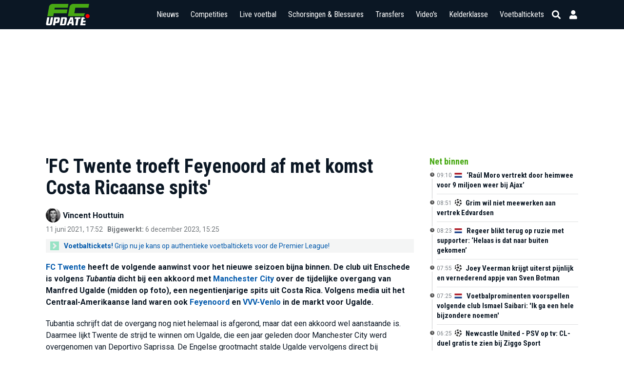

--- FILE ---
content_type: text/html; charset=UTF-8
request_url: https://www.fcupdate.nl/voetbalnieuws/2021/06/fc-twente-troeft-feyenoord-af-met-komst-costa-ricaanse-spits
body_size: 34983
content:
<!doctype html>
<html lang="nl">
<head>
    <meta charset="utf-8">
    <meta http-equiv="X-UA-Compatible" content="IE=edge">
    <meta http-equiv="X-UA-Compatible" content="chrome=1">
    <meta name="csrf-token" content="KNJRflKwk1lpjqT1J7CucrteUBELstxAJkisostW">

    <title>'FC Twente troeft Feyenoord af met komst Costa Ricaanse spits'</title>
<meta name="description" content="FC Twente heeft de volgende aanwinst voor het nieuwe seizoen bijna binnen">
<meta name="keywords" content="voetbalnieuws, voetbal, laatste voetbalnieuws, VVV-Venlo, FC Twente, Feyenoord, Manchester City, Lommel SK, Eredivisie, Premier League">
<meta name="author" content="Vincent Houttuin">
<meta name="article:author" content="Vincent Houttuin">
<meta name="article:published_time" content="2021-06-11T17:52:24+02:00">
<meta name="article:modified_time" content="2023-12-06T15:25:28+01:00">
<meta name="robots" content="max-image-preview:large">
<link rel="canonical" href="https://www.fcupdate.nl/voetbalnieuws/2021/06/fc-twente-troeft-feyenoord-af-met-komst-costa-ricaanse-spits"/>
<meta property="og:title" content="&#039;FC Twente troeft Feyenoord af met komst Costa Ricaanse spits&#039;" />
<meta property="og:description" content="FC Twente heeft de volgende aanwinst voor het nieuwe seizoen bijna binnen" />
<meta property="og:type" content="article" />
<meta property="og:section" content="Nieuws" />
<meta property="og:tag" content="Premier League" />
<meta property="og:url" content="https://www.fcupdate.nl/voetbalnieuws/2021/06/fc-twente-troeft-feyenoord-af-met-komst-costa-ricaanse-spits" />
<meta property="og:site_name" content="FCUpdate.nl" />
<meta property="og:locale" content="nl_NL" />
<meta property="og:image" content="https://www.fcupdate.nl/images/fcupdate_share.jpg" />

<meta name="twitter:card" content="summary_large_image" />
<meta name="twitter:title" content="&#039;FC Twente troeft Feyenoord af met komst Costa Ricaanse spits&#039;" />
<meta name="twitter:description" content="FC Twente heeft de volgende aanwinst voor het nieuwe seizoen bijna binnen" />
<meta name="twitter:site" content="@fcupdate_nl" />
<meta name="twitter:domain" content="fcupdate.nl" />
<meta name="twitter:image" content="" />
<script type="application/ld+json">{"@context":"https://schema.org","@type":"NewsArticle","description":"FC Twente heeft de volgende aanwinst voor het nieuwe seizoen bijna binnen","url":"https://www.fcupdate.nl/voetbalnieuws/2021/06/fc-twente-troeft-feyenoord-af-met-komst-costa-ricaanse-spits","mainEntityOfPage":"https://www.fcupdate.nl/voetbalnieuws/2021/06/fc-twente-troeft-feyenoord-af-met-komst-costa-ricaanse-spits","inLanguage":"nl-NL","articleBody":"<p>FC Twente heeft de volgende aanwinst voor het nieuwe seizoen bijna binnen. De club uit Enschede is volgens Tubantia dicht bij een akkoord met Manchester City over de tijdelijke overgang van Manfred Ugalde (midden op foto), een negentienjarige spits uit Costa Rica. Volgens media uit het Centraal-Amerikaanse land waren ook Feyenoord en VVV-Venlo in de markt voor Ugalde.\nTubantia schrijft dat de overgang nog niet helemaal is afgerond, maar dat een akkoord wel aanstaande is. Daarmee lijkt Twente de strijd te winnen om Ugalde, die een jaar geleden door Manchester City werd overgenomen van Deportivo Saprissa. De Engelse grootmacht stalde Ugalde vervolgens direct bij satellietclub Lommel SK, waar hij het afgelopen jaar veel indruk maakte.\nOp het tweede niveau van België was Ugalde het voorbije seizoen goed voor elf doelpunten en drie assists in 22 wedstrijden. Slechts vier spelers waren vaker trefzeker dan de spits die volgend seizoen waarschijnlijk in de Grolsch Veste is te bewonderen. Ugalde kan niet alleen in de punt van de aanval, maar ook op de nummer tien-positie uit de voeten.\nWorden de laatste plooien gladgestreken, dan is Ugalde de derde zomeraanwinst van Twente. De club uit Enschede versterkte zich in een eerder stadium al met Lars Unnerstall (PSV) en [a,https://www.fcupdate.nl/voetbalnieuws/385872/twente-trapt-drukke-transferzomer-af-met-komst-misidjan/,_blank,Virgil Misidjan (FC Twente)]. De Tukkers hopen ook de geblesseerde Vaclav Cerny definitief over te nemen van FC Utrecht.\n</p>\n<p>Alleen het papierwerk scheidt Manfred Ugalde nog van Twente. Jan Streuer bevestigt dat het nagenoeg rond is. Na Misidjan dus de tweede aanvaller deze week.</p>","headline":"'FC Twente troeft Feyenoord af met komst Costa Ricaanse spits'","datePublished":"2021-06-11T17:52:24+02:00","author":{"@type":"https://schema.org/Person","name":"Vincent Houttuin","jobTitle":"Redactie","url":"https://www.fcupdate.nl/auteurs/vincent"},"isAccessibleForFree":true,"publisher":{"@type":"https://schema.org/Organization","name":"FCUpdate.nl NL","url":"https://www.fcupdate.nl","logo":{"@type":"https://schema.org/ImageObject","url":"https://www.fcupdate.nl/images/logo-blue-sq-512.png","width":512,"height":512},"sameAs":["https://www.facebook.com/fcupdatenl","https://www.instagram.com/fcupdate_nl","https://twitter.com/fcupdate_nl","https://www.youtube.com/c/fcupdatenlvideo"]},"image":{"@type":"https://schema.org/ImageObject"},"dateModified":"2023-12-06T15:25:28+01:00"}</script>

    <meta name="google-site-verification" content="nUj8n67e7k-qvsHNx32O7C1iEmgU1xUX-upNwQKROnU">
    <meta name="msapplication-TileColor" content="#0b1724">
    <meta name="theme-color" content="#0b1724">
    <meta property="fb:app_id" content="139109639522991">
    <meta property="fb:admins" content="100003079218027">
    <meta property="fb:admins" content="100002512329934">

    

    <meta http-equiv="content-language" content="nl"/>

            <meta name="robots" content="all">
    
    <meta name="viewport" content="width=device-width, minimum-scale=1, initial-scale=1, shrink-to-fit=no">

    <link rel="apple-touch-icon" sizes="180x180" href="https://www.fcupdate.nl/images/favicons/apple-touch-icon.png?v=1">
    <link rel="icon" type="image/png" sizes="32x32" href="https://www.fcupdate.nl/images/favicons/favicon-32x32.png?v=1">
    <link rel="icon" type="image/png" sizes="16x16" href="https://www.fcupdate.nl/images/favicons/favicon-16x16.png?v=1">
    <link rel="manifest" href="https://www.fcupdate.nl/images/favicons/site.webmanifest?v=1">
    <link rel="mask-icon" href="https://www.fcupdate.nl/images/favicons/safari-pinned-tab.svg?v=1" color="#0b1724">
    <link rel="shortcut icon" href="https://www.fcupdate.nl/images/favicons/favicon.ico?v=1">

    <link rel="stylesheet" href="https://use.fontawesome.com/releases/v5.15.3/css/all.css"
          integrity="sha384-SZXxX4whJ79/gErwcOYf+zWLeJdY/qpuqC4cAa9rOGUstPomtqpuNWT9wdPEn2fk" crossorigin="anonymous">

    <link href="https://fonts.googleapis.com/css2?family=Roboto+Condensed:wght@300;400;500;600;700&display=block" rel="stylesheet">
    <link href="https://fonts.googleapis.com/css2?family=Roboto:ital,wght@0,100;0,300;0,400;0,500;0,700;0,900;1,100;1,300;1,400;1,500;1,700;1,900&display=block"
          rel="stylesheet">

    
    <style>.nav-bar ul li a,.tabs a.tab,h1,h2,h3,h4,h5{font-family:roboto condensed,sans-serif!important}@media only screen and (max-width:768px){.header-bar .right-panel .mobile-live-voetbal{font-family:roboto condensed,sans-serif}}.nav-bar ul li a{transition:auto;font-size:17px}.ad-slot.sidebar--300x600{min-width:300px;min-height:600px}.ad-slot.article--250h{position:relative;display:flex;justify-content:center;align-items:center;height:250px;max-height:250px;min-height:250px;overflow:hidden}.ad-slot.article--280h{min-height:280px}.min-h-400{min-height:400px}</style>

    
    <link rel="stylesheet" href="https://www.fcupdate.nl/css/layout.min.css?v=21165094057-117" type="text/css"/>
    <link rel="stylesheet" href="https://www.fcupdate.nl/css/custom.min.css?v=21165094057-117" type="text/css"/>
    <link rel="stylesheet" href="https://www.fcupdate.nl/css/flags32.min.css" type="text/css"/>
    <link rel="stylesheet" href="https://www.fcupdate.nl/css/flags64.min.css?v=21165094057-117" type="text/css"/>
    <link rel="stylesheet" href="https://www.fcupdate.nl/css/changes.min.css?v=21165094057-117" type="text/css"/>
    <link rel="stylesheet" href="https://www.fcupdate.nl/css/overwrite-ge.min.css?v=21165094057-117" type="text/css"/>

    
            <style>
    :root {
    --comments-spacing: 2.5rem;
    --comments-avatar-size: 1.5rem;
    --comments-avatar-margin: 0.35rem;
    --comments-border-radius: 0.3rem;
    --comments-z-modal: 2;

    /* colors */
    --comments-color-background: white;
    --comments-color-background-nested: white;
    --comments-color-background-paper: rgb(249, 250, 251);
    --comments-color-background-info: rgb(237, 235, 252);

    --comments-color-reaction: rgb(238, 239, 240);
    --comments-color-reaction-hover: rgb(229, 231, 235);
    --comments-color-reacted: rgba(67, 56, 202, 0.2);
    --comments-color-reacted-hover: rgba(67, 56, 202, 0.35);

    --comments-color-border: rgb(221, 221, 221);

    --comments-color-text:rgb(17, 24, 39);
    --comments-color-text-dimmed: rgb(156, 163, 175);
    --comments-color-text-inverse: white;

    --comments-color-accent: rgba(67, 56, 202);
    --comments-color-accent-hover: rgba(67, 56, 202, 0.8);

    --comments-color-danger: rgb(225, 29, 72);
    --comments-color-danger-hover: rgb(225, 29, 72, 0.8);

    --comments-color-success: rgb(10, 200, 134);
    --comments-color-success-hover: rgb(10, 200, 134, 0.8);

    --comments-shadow: 0 10px 15px -3px rgb(0 0 0 / 0.1), 0 4px 6px -4px rgb(0 0 0 / 0.1);
}

@media (min-width: 768px) {
    :root {
        --comments-avatar-size: 2.5rem;
        --comments-avatar-margin: 0.75rem;
    }
}

.comments {
    color: var(--comments-color-text);
}

.comments-avatar {
    width: var(--comments-avatar-size);
    height: var(--comments-avatar-size);
    border-radius: var(--comments-avatar-size);
    margin-right: var(--comments-avatar-margin);
}

/** Added to win agains Tailwind CDN specificity */
.comments-button.comments-button {
    border-radius: var(--comments-border-radius);
    color: var(--comments-color-text-inverse);
    background-color: var(--comments-color-accent);
    padding: 0.25rem 0.75rem;
    font-weight: 500;
    line-height: 1.35;
    transition: background 150ms;
}

.comments-button:hover {
    background-color: var(--comments-color-accent-hover);
}

.comments-button.is-small {
    padding: 0.15rem 0.5rem;
    font-size: 0.8rem;
}

.comments-button.is-link {
    background-color: transparent;
    color: var(--comments-color-text-dimmed);
    text-decoration: underline;
}

.comments-button.is-danger {
    background-color: var(--comments-color-danger);
}

.comments-button.is-danger:hover {
    background-color: var(--comments-color-danger-hover);
}

.comments-button.is-success {
    background-color: var(--comments-color-success);
}

.comments-button.is-success:hover {
    background-color: var(--comments-color-success-hover);
}

.comments-button svg {
    stroke: var(--comments-color-text-inverse);
}

.comments-comment {
    display: flex;
}

.comments-nested .comments-comment{
    background-color: var(--comments-color-background-nested);
    padding: 0;
}

.comments-comment-inner {
    flex-grow: 1;
}

.comments-comment-header {
    position: relative;
    font-weight: 500;
    color: var(--comments-color-text);
    margin-bottom: 0.5rem;
}

@media (min-width: 768px) {
    .comments-comment-header {
        display: flex;
        align-items: baseline;
    }
}

.comments-comment-header-actions {
    display: flex;
    flex-wrap: wrap;
    color: var(--comments-color-text-dimmed);
    font-size: 0.8rem;
}

@media (min-width: 768px) {
    .comments-comment-header-actions {
        margin-left: 0.5rem;
    }
}

.comments-comment-header-actions li {
    display: flex;
    position: relative;
}

.comments-comment-header-actions li:not(:last-child):after {
    content: "•";
    margin: 0 0.25rem;
}

.comments-comment-header-actions li > a:hover,
.comments-comment-header-actions li > button:hover {
    text-decoration: underline;
}

.comments-comment-header-copied {
    position: absolute;
    left: 0;
    bottom: 100%;
    font-size: 0.65rem;
    white-space: nowrap;
    color: var(--comments-color-success);
}

.comments-error {
    margin-top: 0.5rem;
    font-size: 0.875rem;
    color: var(--comments-color-danger);
}

.comments-form {
    display: flex;
    position: relative;
}

.comments-form-inner {
    flex-grow: 1;
}

.comments-form-inner button {
    margin-top: 0.5rem;
}

.comments-form-editor-tip {
    color: var(--comments-color-text-dimmed);
    font-size: 0.8rem;
    padding: 0.25rem 0;
    text-align: right;
}

.comments-form-editor-tip a {
    text-decoration: underline;
}

.comments-newest-first > .comments-form {
    margin-bottom: var(--comments-spacing);
}

.comments-group {
    position: relative;
    padding-bottom: var(--comments-spacing);
    margin-bottom: var(--comments-spacing);
}

.comments-group:target {
    margin-top: calc(-1 * var(--comments-spacing));
    margin-left: calc(-0.5 * var(--comments-spacing));
    margin-right: calc(-0.5 * var(--comments-spacing));
    padding-top: var(--comments-spacing);
    padding-left: calc(0.5 * var(--comments-spacing));
    padding-right: calc(0.5 * var(--comments-spacing));
    animation: highlight 1.5s ease-in-out;
    border: solid 1px var(--comments-color-accent);
    border-radius: var(--comments-border-radius);
}

@keyframes highlight {
    0% {
        transform: scale(1);
    }
    5% {
        transform: scale(1);
    }
    15% {
        transform: scaleX(1.015);
    }
    50% {
        transform: scale(1);
    }
    100% {
        transform: scale(1);
    }
}

.comments-group:after {
    content: "";
    position: absolute;
    bottom: 0;
    right: 0;
    left: 0;
    border-bottom: 1px solid var(--comments-color-border);
}

.comments-group.comments-group-with-avatars:after {
    /* Offset the border to stay lined up with the avatar */
    left: calc(var(--comments-avatar-size) + var(--comments-avatar-margin));
}

.comments-group .comments-group {
    padding-bottom: 0;
    margin-top: calc(var(--comments-spacing) * 0.66);
    margin-bottom: 0;
}

.comments-group .comments-group:after {
    content: none;
}

.comments-header {
    display: flex;
    justify-content: space-between;
    margin-bottom: var(--comments-spacing);
}

.comments-header strong {
    font-size: 1.125rem;
    font-weight: 500;
}

.comments-icon {
    height: 1.25rem;
    width: 1.25rem;
    stroke: var(--comments-color-text);
}

.comments-approval {
    display: flex;
    align-items: center;
    justify-content: space-between;
    gap: 2rem;
    background-color: var( --comments-color-background-info);
    border-radius: var(--comments-border-radius);
    padding: 0.5rem;
    font-size: 0.8rem;
    margin-bottom: 0.5rem;
}

.comments-approval-buttons {
    display: flex;
    align-items: center;
    gap: 0.25rem;
}

.comments-modal {
    position: absolute;
    z-index: var(--comments-z-modal);
    color: var(--comments-color-text);
    font-size: 1rem;
    background-color: var( --comments-color-background);
    box-shadow: var( --comments-shadow);
    border-radius: var(--comments-border-radius);
    top: 0;
    right: 0;
    padding: 1rem;
}

.comments-modal.is-left {
    right: auto;
    left: 0;
}

.comments-modal.is-bottom {
    top: 100%;
}

.comments-modal.is-compact {
    padding: 0.5rem;
}

.comments-modal-title {
    font-weight: 500;
    white-space: nowrap;
}

.comments-modal-contents {
    font-weight: normal;
    line-height: 1.25;
}

.comments-modal-contents p {
    margin-bottom: 0.5rem;
    min-width: 8rem;
}

@media (min-width: 768px) {
    .comments-modal-contents p {
        min-width: 12rem;
    }
}

.comments-modal-contents .comments-button {
    float: right;
}

.comments-nested {
    margin-top: calc(var(--comments-spacing) * 0.66);
    padding-left: calc(var(--comments-avatar-size) + var(--comments-avatar-margin));
}

.comments-no-comment-yet {
    text-align: center;
    margin: 2rem 0 4rem 0;
    color: var(--comments-color-text-dimmed);
}

.comments-placeholder,
.comments-textarea {
    border: 1px solid var(--comments-color-border);
    border-radius: 4px;
    width: 100%;
    padding: 10px;
    height: var(--comments-avatar-size);
}

.comments-placeholder:focus {
    outline: none;
}

.comments-reactions {
    position: relative;
    display: flex;
    flex-wrap: wrap;
    align-items: center;
    gap: 0.5rem;
    margin-top: 0.75rem;
}

.comments-reaction {
    display: flex;
    align-items: center;
    white-space: nowrap;
    border-radius: var(--comments-border-radius);
    cursor: pointer;
    background-color: var(--comments-color-reaction);
    padding: 0 0.5rem;
    height: 1.5rem;
    font-size: 0.8rem;
    transition: background 150ms;
}

.comments-reaction:hover {
    background-color: var(--comments-color-reaction-hover);
}

.comments-reaction.is-reacted {
    border: 1px solid var(--comments-color-accent);
    background-color: var(--comments-color-reacted);
}

.comments-reaction.is-reacted:hover {
    background-color: var(--comments-color-reacted-hover);
}

.comments-reaction-picker {
    position: relative;
}

/** Added to win agains Tailwind CDN specificity */
.comments-reaction-picker-trigger.comments-reaction-picker-trigger {
    display: flex;
    align-items: center;
    height: 1.5rem;
    padding: 0 0.5rem;
    cursor: pointer;
    border-radius: var(--comments-border-radius);
    background-color: var(--comments-color-reaction);
    transition: background 150ms;
}

.comments-reaction-picker-trigger:hover {
    background-color: var(--comments-color-reaction-hover);
}

.comments-reaction-picker-reactions {
    display: grid;
    gap: 0.25rem;
}

@media (min-width: 480px) {
    .comments-reaction-picker-reactions {
        grid-template-columns: repeat(2, 1fr);
    }
}

@media (min-width: 768px) {
    .comments-reaction-picker-reactions {
        grid-template-columns: repeat(5, 1fr);
    }
}

.comments-reaction-picker-reaction {
    height: 1.75rem;
    padding: 0 0.25rem;
    border-radius: var(--comments-border-radius);
    cursor: pointer;
    transition: background 150ms;
}

.comments-reaction-picker-reaction:hover {
    background-color: var(--comments-color-reaction);
}

.comments-reaction-picker-reaction.is-reacted {
    background-color: var(--comments-color-reacted);
}

.comments-reaction-picker-reaction.is-reacted:hover {
    background-color: var(--comments-color-reacted-hover);
}

.comments-reply {
    margin-top: calc(var(--comments-spacing) * 0.66);
}

.comments-subscription {
    position: relative;
    margin-left: auto;
    font-size: 0.8rem;
}

.comments-subscription-trigger {
    display: inline-flex;
    align-items: center;
    gap: 0.25rem;
    padding: 0.25rem 0.5rem;
    border-radius: var(--comments-border-radius);
    background-color: var(--comments-color-reaction);
    font-weight: 600;
    transition: background 150ms;
}

.comments-subscription-trigger:hover {
    background-color: var(--comments-color-reaction-hover);
}

.comments-subscription-item {
    width: 100%;
    padding: 0.5rem 1rem;
    display: flex;
    align-items: center;
    gap: 0.5rem;
    cursor: pointer;
    font-size: 0.8rem;
    font-weight: 500;
    text-align: left;
    white-space: nowrap;
    border-radius: var(--comments-border-radius);
    transition: background 150ms;
}

.comments-subscription-item:hover {
    background-color: var(--comments-color-reaction);
}

.comment-text {
    max-width: calc(100% - var(--comments-avatar-size));
}

.comment-text > *,
.comments-comment-inner {
    max-width: 100%;
}

.comment-text code {
    padding: 0.2rem 0.5rem;
    background-color: var(--comments-color-background-paper);
    border-radius: 0.3rem;
}

.comment-text .shiki {
    font-size: 0.85rem;
}

.comment-text .shiki code {
    padding: 0;
    background-color: transparent;
}

.comment-text .shiki {
    padding: 0.5rem;
    margin: 0.5rem 0;
    border-radius: 0.2rem;
    background-color: var(--comments-color-background-paper) !important;
    overflow: hidden;
    overflow-x: scroll;
}

.comment-text a {
    color: var(--comments-color-accent);
    text-decoration: underline;
}

.comment-text > *:not(:first-child),
.comment-text blockquote > *:not(:first-child),
.comment-text ul > *:not(:first-child):not(li),
.comment-text ol > *:not(:first-child):not(li) {
    margin-top: 0.5rem;
}

.comment-text h1 {
    font-size: 2rem;
    font-weight: bold;
}

.comment-text h2 {
    font-size: 1.7rem;
    font-weight: bold;
}

.comment-text h3 {
    font-size: 1.5rem;
    font-weight: bold;
}

.comment-text h4 {
    font-size: 1.3rem;
    font-weight: bold;
}

.comment-text h5 {
    font-size: 1.1rem;
    font-weight: bold;
}

.comment-text h6 {
    font-size: 1rem;
    font-weight: bold;
}

.comment-text blockquote {
    background-color: var(--comments-color-background-paper);
    padding: 1rem;
    border-left: solid 3px var(--comments-color-border);
}

.comment-text ul, .comment-text ol {
    padding-left: 1rem;
}

.comment-text ul li {
    list-style: circle;
}

.comment-text ol li {
    list-style: decimal;
}

.comments-textarea {
    min-height: 10rem;
}


/* EasyMDE buttons */
.comments .CodeMirror {
    border-color: var(--comments-color-border);
}

.comments .CodeMirror-scroll, .CodeMirror{
    min-height: 10rem !important;
}

.comments .editor-toolbar {
    border-color: var(--comments-color-border);
    padding: 0.35rem;
}

.comments .editor-toolbar .separator {
    border-left-color: var(--comments-color-border);
}

.comments .editor-toolbar button {
    border: none;
    transition: background 150ms;
}
.comments .editor-toolbar button:hover {
    background-color: var(--comments-color-reaction);
}

.comments .editor-toolbar button.active {
    background-color: var(--comments-color-reaction-hover);
}

</style>
    <link rel="preload" href="https://www.fcupdate.nl/css/article_update_comments.min.css?v=21165094057-117" as="style" onload="this.onload=null;this.rel='stylesheet'">
    <noscript>
        <link rel="stylesheet" href="https://www.fcupdate.nl/css/article_update_comments.min.css?v=21165094057-117" type="text/css"/>
    </noscript>

    
    

    <script>
        if ('loading' in HTMLImageElement.prototype) {
            const images = document.querySelectorAll('img[loading="lazy"]');
            images.forEach(img => {
                img.src = img.dataset.src;
            });
            const iframes = document.querySelectorAll('iframe[loading="lazy"]');
            iframes.forEach(iframe => {
                iframe.src = iframe.dataset.src;
            });
        } else {
            // Dynamically import the LazySizes library
            const script = document.createElement('script');
            script.src = 'https://cdnjs.cloudflare.com/ajax/libs/lazysizes/5.1.2/lazysizes.min.js';
            script.async = 1;
            document.body.appendChild(script);
        }
    </script>

        <script defer src="/js/cdn.min.js"></script>

    

        <style >[wire\:loading], [wire\:loading\.delay], [wire\:loading\.inline-block], [wire\:loading\.inline], [wire\:loading\.block], [wire\:loading\.flex], [wire\:loading\.table], [wire\:loading\.grid], [wire\:loading\.inline-flex] {display: none;}[wire\:loading\.delay\.shortest], [wire\:loading\.delay\.shorter], [wire\:loading\.delay\.short], [wire\:loading\.delay\.long], [wire\:loading\.delay\.longer], [wire\:loading\.delay\.longest] {display:none;}[wire\:offline] {display: none;}[wire\:dirty]:not(textarea):not(input):not(select) {display: none;}input:-webkit-autofill, select:-webkit-autofill, textarea:-webkit-autofill {animation-duration: 50000s;animation-name: livewireautofill;}@keyframes livewireautofill { from {} }</style>

                        
            <script type="text/javascript" src="//mmcdn.nl/tags/fcupdate.nl/article.js"></script>
            
        <script src="https://cdn.onesignal.com/sdks/OneSignalSDK.js" async></script>
    <script>
        var OneSignal = window.OneSignal || [];
        OneSignal.push(function() {
            OneSignal.init({
                appId: "41bc46a2-a94f-4554-8858-948822b1703a",
            });
        });
    </script>

    
    <script>
        (function(i,s,o,g,r,a,m){i['GoogleAnalyticsObject']=r;i[r]=i[r]||function(){
            (i[r].q=i[r].q||[]).push(arguments)},i[r].l=1*new Date();a=s.createElement(o),
            m=s.getElementsByTagName(o)[0];a.async=1;a.src=g;m.parentNode.insertBefore(a,m)
        })(window,document,'script','//www.google-analytics.com/analytics.js','ga');

        ga('create', 'UA-27123546-1', 'auto');
        ga('require', 'linkid', 'linkid.js');
        ga('require', 'displayfeatures');
        ga('send', 'pageview');
    </script>

    <script async src="https://www.googletagmanager.com/gtag/js?id=G-YCYJDS1YFQ"></script>
    <script>
        window.dataLayer = window.dataLayer || [];
        function gtag(){dataLayer.push(arguments);}
        gtag('js', new Date());

        gtag('config', 'G-YCYJDS1YFQ');
    </script>
    
                            <script defer type='text/javascript'>
      (function () {
        /** CONFIGURATION START **/
        var _sf_async_config = window._sf_async_config = (window._sf_async_config || {});
        _sf_async_config.uid = 66387;  // UID IS SAME FOR ALL SITES ON YOUR ACCOUNT
        _sf_async_config.domain = 'fcupdate.nl'; // DON'T INCLUDE HTTP(S) OR WWW
        _sf_async_config.useCanonical = true;
        _sf_async_config.useCanonicalDomain = true;
        _sf_async_config.flickerControl = false;
                      _sf_async_config.sections = 'VVV,Twente,Feyenoord,Man City,Lommel,Eredivisie,Premier League'; //SET PAGE-LEVEL SECTION(S)
          ;
                      _sf_async_config.authors = 'Vincent Houttuin'; //SET PAGE-LEVEL AUTHOR(S)
          ;

        /** CONFIGURATION END **/
        function loadChartbeat() {
          var e = document.createElement('script');
          var n = document.getElementsByTagName('script')[0];
          e.type = 'text/javascript';
          e.async = true;
          e.src = '//static.chartbeat.com/js/chartbeat.js';
          n.parentNode.insertBefore(e, n);
        }

        loadChartbeat();
      })();
    </script>
    <script defer src="//static.chartbeat.com/js/chartbeat_mab.js"></script>
            

            <script type='application/ld+json'>
            {"@context":"https:\/\/schema.org","@type":"https:\/\/schema.org\/WebPage","name":"'FC Twente troeft Feyenoord af met komst Costa Ricaanse spits'","description":"FC Twente heeft de volgende aanwinst voor het nieuwe seizoen bijna binnen","url":"https:\/\/www.fcupdate.nl\/voetbalnieuws\/2021\/06\/fc-twente-troeft-feyenoord-af-met-komst-costa-ricaanse-spits","mainEntityOfPage":"https:\/\/www.fcupdate.nl\/voetbalnieuws\/2021\/06\/fc-twente-troeft-feyenoord-af-met-komst-costa-ricaanse-spits","headline":"'FC Twente troeft Feyenoord af met komst Costa Ricaanse spits'","inLanguage":"nl-NL","image":{"@type":"https:\/\/schema.org\/ImageObject"},"breadcrumb":{"@type":"https:\/\/schema.org\/BreadcrumbList","itemListElement":[{"@type":"https:\/\/schema.org\/ListItem","position":0,"item":{"@id":"https:\/\/www.fcupdate.nl\/voetbalnieuws","name":"Voetbalnieuws","type":"https:\/\/schema.org\/CollectionPage","about":{"name":"Voetbalnieuws","description":"Voetbalnieuws"}}},{"@type":"https:\/\/schema.org\/ListItem","position":1,"item":{"@id":"https:\/\/www.fcupdate.nl\/voetbalnieuws\/2021\/06\/fc-twente-troeft-feyenoord-af-met-komst-costa-ricaanse-spits","name":"'FC Twente troeft Feyenoord af met komst Costa Ricaanse spits'","type":"https:\/\/schema.org\/WebPage","about":{"name":"'FC Twente troeft Feyenoord af met komst Costa Ricaanse spits'","description":"'FC Twente troeft Feyenoord af met komst Costa Ricaanse spits'"}}}]},"publisher":{"@type":"https:\/\/schema.org\/Organization","name":"FCUpdate.nl NL","url":"https:\/\/www.fcupdate.nl","logo":{"@type":"https:\/\/schema.org\/ImageObject","url":"https:\/\/www.fcupdate.nl\/images\/logo-blue-sq-512.png","width":512,"height":512},"sameAs":["https:\/\/www.facebook.com\/fcupdatenl","https:\/\/www.instagram.com\/fcupdate_nl","https:\/\/twitter.com\/fcupdate_nl","https:\/\/www.youtube.com\/c\/fcupdatenlvideo"]},"copyrightHolder":{"@type":"https:\/\/schema.org\/Organization","name":"FCUpdate.nl NL","url":"https:\/\/www.fcupdate.nl","logo":{"@type":"https:\/\/schema.org\/ImageObject","url":"https:\/\/www.fcupdate.nl\/images\/logo-blue-sq-512.png","width":512,"height":512},"sameAs":["https:\/\/www.facebook.com\/fcupdatenl","https:\/\/www.instagram.com\/fcupdate_nl","https:\/\/twitter.com\/fcupdate_nl","https:\/\/www.youtube.com\/c\/fcupdatenlvideo"]},"author":{"@type":"https:\/\/schema.org\/Person","name":"Vincent Houttuin","jobTitle":"Redactie","url":"https:\/\/www.fcupdate.nl\/auteurs\/vincent"},"dateCreated":"2021-06-11T17:52:24+02:00","dateModified":"2023-12-06T15:25:28+01:00","datePublished":"2021-06-11T17:52:24+02:00","sameAs":["https:\/\/www.facebook.com\/fcupdatenl","https:\/\/www.instagram.com\/fcupdate_nl","https:\/\/twitter.com\/fcupdate_nl","https:\/\/www.youtube.com\/c\/fcupdatenlvideo"],"potentialAction":{"@type":"SearchAction","target":{"@type":"EntryPoint","urlTemplate":"https:\/\/www.fcupdate.nl\/zoeken?query={search_term_string}"},"query-input":"required name=search_term_string"}}
        </script>
    
        
    
    <script src="https://btloader.com/tag?o=5184339635601408&upapi=true" async></script>
    </head>
<body class="article" data-article="29876">


        <section id="template" class="">
        <section id="layout" class="">

                                                <header id="header-part">
                        <div class="header-bar">
    <div class="container">
        <div class="inner display-flex justify-between">
            <div class="logo">
                <a href="https://www.fcupdate.nl" title="FCUpdate">
                                        <img alt="FCUpdate" height="36" width="73" src="https://www.fcupdate.nl/images/logo-w-100.min.svg" />
                                    </a>
            </div>
            <div class="right-panel">


                <span class="mobile-live-voetbal-holder">
                    <a href="https://www.fcupdate.nl/live-voetbal"
                        class="mobile-live-voetbal ">Live
                        voetbal</a>
                                    </span>

                <div id="searchbar">

                    <div class="input">
                        <div class="searchHolder">
                            <a class="nieuwsZoeken" href="https://www.fcupdate.nl/zoeken"><i
                                    class="fas fa-caret-right"></i> Nieuws zoeken</a>
                        </div>
                        <span class="button back">
                            
                            <i class="fas fa-arrow-left"></i>
                            <i class="fas fa-sync fa-spin"></i>
                        </span>
                        
                        <input id="search" placeholder="Competities, teams en personen" type="text" />
                        
                        <span class="button close">
                            <i class="fas fa-times"></i>
                        </span>
                    </div>

                </div>
                <div id="menu" class="m-toggle">
                    <div class="nav-holder">
                        <nav class="nav-bar">
                            <ul>
                                <li>
                                    
                                    <div class="nav-label ">
                                        <a href="https://www.fcupdate.nl/voetbalnieuws">Nieuws</a>
                                        <button type="button" class="nav-sub-expander">
                                            <i class="fas fa-angle-down"></i>
                                        </button>
                                    </div>
                                    <ul>
                                        <li class="">
                                            <a href="https://www.fcupdate.nl/transfernieuws">Transfernieuws</a>
                                        </li>
                                                                                                                                <li class=""><a
                                                    href=https://www.fcupdate.nl/voetbalnieuws/eredivisie>Eredivisie</a>
                                            </li>
                                                                                                                                <li class=""><a
                                                    href=https://www.fcupdate.nl/voetbalnieuws/keuken-kampioen-divisie>Keuken Kampioen Divisie</a>
                                            </li>
                                                                                                                                <li class=""><a
                                                    href=https://www.fcupdate.nl/voetbalnieuws/frankrijk-ligue-1>Ligue 1</a>
                                            </li>
                                                                                                                                <li class=""><a
                                                    href=https://www.fcupdate.nl/voetbalnieuws/duitsland-bundesliga>Bundesliga</a>
                                            </li>
                                                                                                                                <li class=""><a
                                                    href=https://www.fcupdate.nl/voetbalnieuws/italie-serie-a>Serie A</a>
                                            </li>
                                                                                                                                <li class=""><a
                                                    href=https://www.fcupdate.nl/voetbalnieuws/laliga>LaLiga</a>
                                            </li>
                                                                                                                                <li class=""><a
                                                    href=https://www.fcupdate.nl/voetbalnieuws/engeland-premier-league>Premier League</a>
                                            </li>
                                                                                                                                <li class=""><a
                                                    href=https://www.fcupdate.nl/voetbalnieuws/uefa-europa-league>UEFA Europa League</a>
                                            </li>
                                                                                                                                <li class=""><a
                                                    href=https://www.fcupdate.nl/voetbalnieuws/uefa-europa-conference-league>UEFA Europa Conference League</a>
                                            </li>
                                                                                                                                <li class=""><a
                                                    href=https://www.fcupdate.nl/voetbalnieuws/uefa-champions-league>UEFA Champions League</a>
                                            </li>
                                                                                                                                <li class=""><a
                                                    href=https://www.fcupdate.nl/voetbalnieuws/europees-kampioenschap>Europees Kampioenschap</a>
                                            </li>
                                                                                                                                <li class=""><a
                                                    href=https://www.fcupdate.nl/voetbalnieuws/wereldkampioenschap>Wereldkampioenschap</a>
                                            </li>
                                                                                <li><a href="https://www.fcupdate.nl/voetbalnieuws">Overige...</a></li>
                                    </ul>
                                </li>
                                <li>
                                                                        <div class="nav-label ">
                                        <a href="https://www.fcupdate.nl/voetbalcompetities">Competities</a>
                                        <button type="button" class="nav-sub-expander">
                                            <i class="fas fa-angle-down"></i>
                                        </button>
                                    </div>
                                    <ul>
                                                                                                                                <li class=""><a
                                                    href=https://www.fcupdate.nl/voetbalcompetities/internationaal/wereldkampioenschap>Wereldkampioenschap</a>
                                            </li>
                                                                                                                                <li class=""><a
                                                    href=https://www.fcupdate.nl/voetbalcompetities/nederland/eredivisie>Eredivisie</a>
                                            </li>
                                                                                                                                <li class=""><a
                                                    href=https://www.fcupdate.nl/voetbalcompetities/nederland/keuken-kampioen-divisie>Keuken Kampioen Divisie</a>
                                            </li>
                                                                                                                                <li class=""><a
                                                    href=https://www.fcupdate.nl/voetbalcompetities/engeland/premier-league>Premier League</a>
                                            </li>
                                                                                                                                <li class=""><a
                                                    href=https://www.fcupdate.nl/voetbalcompetities/frankrijk/ligue-1>Ligue 1</a>
                                            </li>
                                                                                                                                <li class=""><a
                                                    href=https://www.fcupdate.nl/voetbalcompetities/duitsland/bundesliga>Bundesliga</a>
                                            </li>
                                                                                                                                <li class=""><a
                                                    href=https://www.fcupdate.nl/voetbalcompetities/italie/serie-a>Serie A</a>
                                            </li>
                                                                                                                                <li class=""><a
                                                    href=https://www.fcupdate.nl/voetbalcompetities/spanje/laliga>LaLiga</a>
                                            </li>
                                                                                                                                <li class=""><a
                                                    href=https://www.fcupdate.nl/voetbalcompetities/internationaal/uefa-europa-league>UEFA Europa League</a>
                                            </li>
                                                                                                                                <li class=""><a
                                                    href=https://www.fcupdate.nl/voetbalcompetities/internationaal/uefa-champions-league>UEFA Champions League</a>
                                            </li>
                                                                                                                                <li class=""><a
                                                    href=https://www.fcupdate.nl/voetbalcompetities/internationaal/uefa-europa-conference-league>UEFA Europa Conference League</a>
                                            </li>
                                                                                <li><a alt="Alle competities"
                                                href="https://www.fcupdate.nl/voetbalcompetities">Overige...</a></li>
                                    </ul>
                                </li>
                                <li>
                                    <div class="nav-label ">
                                        <a href="https://www.fcupdate.nl/live-voetbal">Live voetbal
                                                                                    </a>
                                    </div>
                                </li>
                                <li>
                                                                        <div class="nav-label ">
                                        <a href="https://www.fcupdate.nl/schorsingen-blessures">Schorsingen & Blessures</a>
                                        <button type="button" class="nav-sub-expander">
                                            <i class="fas fa-angle-down"></i>
                                        </button>
                                    </div>
                                    <ul>
                                                                                                                                <li class=""><a
                                                    href=https://www.fcupdate.nl/voetbalcompetities/nederland/eredivisie/schorsingen-blessures>Eredivisie</a>
                                            </li>
                                                                                                                                <li class=""><a
                                                    href=https://www.fcupdate.nl/voetbalcompetities/frankrijk/ligue-1/schorsingen-blessures>Ligue 1</a>
                                            </li>
                                                                                                                                <li class=""><a
                                                    href=https://www.fcupdate.nl/voetbalcompetities/duitsland/bundesliga/schorsingen-blessures>Bundesliga</a>
                                            </li>
                                                                                                                                <li class=""><a
                                                    href=https://www.fcupdate.nl/voetbalcompetities/spanje/laliga/schorsingen-blessures>LaLiga</a>
                                            </li>
                                                                                                                                <li class=""><a
                                                    href=https://www.fcupdate.nl/voetbalcompetities/engeland/premier-league/schorsingen-blessures>Premier League</a>
                                            </li>
                                                                                                                                <li class=""><a
                                                    href=https://www.fcupdate.nl/voetbalcompetities/internationaal/uefa-europa-league/schorsingen-blessures>UEFA Europa League</a>
                                            </li>
                                                                                                                                <li class=""><a
                                                    href=https://www.fcupdate.nl/voetbalcompetities/internationaal/uefa-champions-league/schorsingen-blessures>UEFA Champions League</a>
                                            </li>
                                                                                                                                <li class=""><a
                                                    href=https://www.fcupdate.nl/voetbalcompetities/internationaal/uefa-europa-conference-league/schorsingen-blessures>UEFA Europa Conference League</a>
                                            </li>
                                                                            </ul>
                                </li>
                                <li>
                                    
                                    <div class="nav-label ">
                                        <a href="https://www.fcupdate.nl/voetbaltransfers">Transfers</a>
                                        <button type="button" class="nav-sub-expander">
                                            <i class="fas fa-angle-down"></i>
                                        </button>
                                    </div>
                                    <ul>
                                                                                                                                <li class=""><a
                                                    href=https://www.fcupdate.nl/voetbalcompetities/frankrijk/ligue-1/transfers>Ligue 1</a>
                                            </li>
                                                                                                                                <li class=""><a
                                                    href=https://www.fcupdate.nl/voetbalcompetities/nederland/eredivisie/transfers>Eredivisie</a>
                                            </li>
                                                                                                                                <li class=""><a
                                                    href=https://www.fcupdate.nl/voetbalcompetities/duitsland/bundesliga/transfers>Bundesliga</a>
                                            </li>
                                                                                                                                <li class=""><a
                                                    href=https://www.fcupdate.nl/voetbalcompetities/italie/serie-a/transfers>Serie A</a>
                                            </li>
                                                                                                                                <li class=""><a
                                                    href=https://www.fcupdate.nl/voetbalcompetities/spanje/laliga/transfers>LaLiga</a>
                                            </li>
                                                                                                                                <li class=""><a
                                                    href=https://www.fcupdate.nl/voetbalcompetities/engeland/premier-league/transfers>Premier League</a>
                                            </li>
                                                                            </ul>
                                </li>
                                <li class=""><a
                                        href="https://www.fcupdate.nl/voetbalvideos">Video's</a></li>
                                <li><a href="https://www.fcupdate.nl/kelderklasse">Kelderklasse</a></li>
                                <li class=""><a href="/voetbaltickets">Voetbaltickets</a></li>
                            </ul>
                        </nav>
                    </div>
                </div>

                <div class="smallIcons">
                    <span>
                                                    <a href="https://www.fcupdate.nl/login" aria-label="Inloggen"><i title="Inloggen" class="fas fa-user"></i></a>
                                                <i class="fas fa-search"></i>
                    </span>
                </div>

                <div class="m-toggle-menu justify-end" onclick="myFunction(this)">
                    <div>
                        <div class="bar1"></div>
                        <div class="bar2"></div>
                        <div class="bar3"></div>
                    </div>
                </div>
            </div>
        </div>
    </div>
</div>

                    </header>
                            
            <div class="header-content-margin"></div>
                        <section id="content-part" class="">
                
                <div class="ad-slot article--250h">
        <div id="fcupdate.nl_web_billboardskin_970x250"  class="articles-show" ></div>
    </div>
            
        <section class="mega-article-part">
        <div class="container">
            <div class="row">
                <div class="col1 ">
                    <div id="article-frame">

                                                                                                                                                                            
                        
                        <div class="title">
                            <h1>&#039;FC Twente troeft Feyenoord af met komst Costa Ricaanse spits&#039;</h1>
                                                    </div>

                                                    <div class="picture-panel">
                                                            </div>
                        
                        <div class="article-social-bar">

                            <div class="community_bar">
                                    <div class="option like noselect">
                                        <div class="ico_holder">
                                            <i class="far fa-thumbs-up"></i>
                                        </div>
                                        Interessant
                                    </div>
                                <span class="more_info showComments">
                                    <i class="fas fa-comment"></i> 0 reacties
                                </span>
                            </div>

                        </div>


                        <div class="meta-panel d-flex align-center">
                            <div>
                                                                    <div class="person d-flex align-center mb-1 mt-1">
                                                                                    <img
                                                class="author-img"
                                                height="30"
                                                width="30"
                                                alt="Photo of Vincent Houttuin"
                                                src="https://staticcdn.fcupdate.nl/images/cn/image/upload/v1706187247//profile-photos/lMUfWum49x9hnNvln0aNYaMEdc4kJe1Ow61Vp12g.jpg"
                                            />
                                                                                                                            <span><a href="https://www.fcupdate.nl/auteurs/vincent">Vincent Houttuin</a></span>
                                                                            </div>
                                                                <div class="time">
                                    <span>11 juni 2021, 17:52</span>
                                                                                                                        <span>&nbsp;&nbsp;<b>Bijgewerkt: </b> 6 december 2023, 15:25</span>
                                                                                                            </div>
                            </div>

                        </div>


                                                                                                                                                                                                                                                                                                                                                                                                                                                                         <!--PREMIER LEAGUE! -->
                                    <div id="getTicketsLead">
                                        <div id="moreTickets"></div> <span><a href="/voetbaltickets"><b>Voetbaltickets!</b> Grijp nu je kans op authentieke voetbaltickets voor de Premier League!</a></span>
                                    </div>
                                                                                    
                        
                        <div class="paragraph-panel ">
                            <div class="inner">
                            
            
                                                                                                                <p><a href="https://www.fcupdate.nl/voetbalteams/nederland/twente">FC Twente</a> heeft de volgende aanwinst voor het nieuwe seizoen bijna binnen. De club uit Enschede is volgens <i>Tubantia</i> dicht bij een akkoord met <a href="https://www.fcupdate.nl/voetbalteams/engeland/manchester-city">Manchester City</a> over de tijdelijke overgang van Manfred Ugalde (midden op foto), een negentienjarige spits uit Costa Rica. Volgens media uit het Centraal-Amerikaanse land waren ook <a href="https://www.fcupdate.nl/voetbalteams/nederland/feyenoord">Feyenoord</a> en <a href="https://www.fcupdate.nl/voetbalteams/nederland/vvv-venlo">VVV-Venlo</a> in de markt voor Ugalde.</p><p>Tubantia schrijft dat de overgang nog niet helemaal is afgerond, maar dat een akkoord wel aanstaande is. Daarmee lijkt Twente de strijd te winnen om Ugalde, die een jaar geleden door Manchester City werd overgenomen van Deportivo Saprissa. De Engelse grootmacht stalde Ugalde vervolgens direct bij satellietclub <a href="https://www.fcupdate.nl/voetbalteams/belgie/lommel-sk">Lommel</a> SK, waar hij het afgelopen jaar veel indruk maakte.</p><p>Op het tweede niveau van België was Ugalde het voorbije seizoen goed voor elf doelpunten en drie assists in 22 wedstrijden. Slechts vier spelers waren vaker trefzeker dan de spits die volgend seizoen waarschijnlijk in de Grolsch Veste is te bewonderen. Ugalde kan niet alleen in de punt van de aanval, maar ook op de nummer tien-positie uit de voeten.</p><p>Worden de laatste plooien gladgestreken, dan is Ugalde de derde zomeraanwinst van Twente. De club uit Enschede versterkte zich in een eerder stadium al met <a href="" target="_blank">Lars Unnerstall (PSV)</a> en [a,https://www.fcupdate.nl/voetbalnieuws/385872/twente-trapt-drukke-transferzomer-af-met-komst-misidjan/,_blank,Virgil Misidjan (FC Twente)]. De Tukkers hopen ook de geblesseerde Vaclav Cerny definitief over te nemen van FC Utrecht.</p><div style='text-align: center;'><blockquote class="twitter-tweet"><p lang="nl" dir="ltr">Alleen het papierwerk scheidt Manfred Ugalde nog van Twente. Jan Streuer bevestigt dat het nagenoeg rond is. Na Misidjan dus de tweede aanvaller deze week.</p>&mdash; Leon ten Voorde (@deBankzitter) <a href="https://twitter.com/deBankzitter/status/1403381858973462532?ref_src=twsrc%5Etfw">June 11, 2021</a></blockquote></div><p><script async src="https://platform.twitter.com/widgets.js" charset="utf-8"></script></p>
                                                                                            </div>                        </div>

                                                    <script type="text/javascript" data-ccid="CC-0B4A64B95C85" src="https://mwtw.presage.io/v1/tag.js" async></script>                         
                                                        
                            <div class="mega-article-panel overrule ">
                                <div class="article-panel article-append">
                                    <a style="background: #eaffe7;" target="new"
                                       href="https://www.fcupdate.nl/voetbaltickets"
                                       class="panel display-flex justify-between headline"
                                       title="Officiële tickets voor Europese topwedstrijden koop je veilig en vertrouwd bij FCUpdate.nl">
                                                                                <figure class="article-figure">
                                            <img height="70" width="100" class="ls-is-cached lazyloaded" loading="lazy"
                                                 src="https://staticcdn.fcupdate.nl/images/cf/image/upload/LMpptVaPSksHSoIyhQoER57IohXfZkmJ/h=70,w=100" data-src="https://staticcdn.fcupdate.nl/images/cf/image/upload/LMpptVaPSksHSoIyhQoER57IohXfZkmJ/h=70,w=100"
                                                 alt="Officiële tickets voor Europese topwedstrijden koop je veilig en vertrouwd bij FCUpdate.nl"/>
                                        </figure>

                                        
                                        <div class="text-panel">
                                            <div>
                                                <h3>Officiële tickets voor Europese topwedstrijden koop je veilig en vertrouwd bij FCUpdate.nl</h3>
                                                <div class="comments change">
                                                    <ul class="display-flex align-center">
                                                        <li>
                                                            <span>Ticketshop</span>
                                                        </li>

                                                    </ul>
                                                </div>
                                            </div>
                                        </div>
                                    </a>
                                </div>
                                                            </div>
                                
                                                            <div class="readMoreContainer">
                                    <b>Lees ook:</b>
                                    <div class="article-panel leesOok">
                                                                                                                            <a href="https://www.fcupdate.nl/voetbalnieuws/2026/01/bizar-robin-van-persie-en-quinten-timber-met-hoofden-tegen-elkaar" class="panel display-flex justify-between headline" title="Bizar: Van Persie en Timber met hoofden tegen elkaar in Feyenoord-kleedkamer" >
    
    <figure class="article-figure">
                    <picture><img class="" width="200" height="140"   alt="Robin van Persie en Quinten Timber" src="https://staticcdn.fcupdate.nl/images/cf/image/upload//aTf85EJuL1E1h3bJME37mqa4uiLyozUN//q=90,g=auto,fit=contain,compression=fast,w=200,h=140"/></picture>
            </figure>

    
    <div class="text-panel">

        
        <div>
                                    <h3 class="article-heading">Bizar: Van Persie en Timber met hoofden tegen elkaar in Feyenoord-kleedkamer</h3>
                <div class="comments change">
            <ul class="display-flex align-center">
                                    
                        
                                                    <li><i class="flag flag-nl"></i></li>
                                                            
                                    <li class="desktopTime"><i
                                class="fas fa-clock"></i><span>Gisteren, 23:08</span>
                    </li>
                    <li class="mobileTime"><i
                                class="fas fa-clock"></i><span>Gisteren, 23:08</span>
                    </li>
                
                

                
                
                            </ul>

        </div>
    </div>
    </div>
</a>

                                                                                    <a href="https://www.fcupdate.nl/voetbalnieuws/2026/01/feyenoord-bevestigt-vertrek-bijlow-keeper-per-direct-naar-genoa" class="panel display-flex justify-between headline" title="Feyenoord bevestigt vertrek Bijlow: keeper per direct naar Genoa" >
    
    <figure class="article-figure">
                    <picture><img class="" width="200" height="140"   alt="Justin Bijlow met de logo's van Feyenoord en Genoa" src="https://staticcdn.fcupdate.nl/images/cf/image/upload//7gFcZ8HZP7prPvmpRbfODHW87NMmpuJJ//q=90,g=auto,fit=contain,compression=fast,w=200,h=140"/></picture>
            </figure>

    
    <div class="text-panel">

        
        <div>
                                    <h3 class="article-heading">Feyenoord bevestigt vertrek Bijlow: keeper per direct naar Genoa</h3>
                <div class="comments change">
            <ul class="display-flex align-center">
                                    
                        
                                                    <li><i class="flag flag-nl"></i></li>
                                                            
                                    <li class="desktopTime"><i
                                class="fas fa-clock"></i><span>Gisteren, 19:46</span>
                    </li>
                    <li class="mobileTime"><i
                                class="fas fa-clock"></i><span>Gisteren, 19:46</span>
                    </li>
                
                

                
                
                            </ul>

        </div>
    </div>
    </div>
</a>

                                                                                    <a href="https://www.fcupdate.nl/voetbalnieuws/2026/01/feyenoord-wil-mats-deijl-weghalen-bij-go-ahead-eagles" class="panel display-flex justify-between headline" title="Feyenoord wil Mats Deijl weghalen bij Go Ahead Eagles" >
    
    <figure class="article-figure">
                    <picture><img class="" width="200" height="140"   alt="Mats Deijl in het stadion van Feyenoord" src="https://staticcdn.fcupdate.nl/images/cf/image/upload//GusTQj9MjMfxJPtREiT89Iu0tRz3WGrd//q=90,g=auto,fit=contain,compression=fast,w=200,h=140"/></picture>
            </figure>

    
    <div class="text-panel">

        
        <div>
                                    <h3 class="article-heading">Feyenoord wil Mats Deijl weghalen bij Go Ahead Eagles</h3>
                <div class="comments change">
            <ul class="display-flex align-center">
                                    
                        
                                                    <li><i class="flag flag-nl"></i></li>
                                                            
                                    <li class="desktopTime"><i
                                class="fas fa-clock"></i><span>Gisteren, 19:26</span>
                    </li>
                    <li class="mobileTime"><i
                                class="fas fa-clock"></i><span>Gisteren, 19:26</span>
                    </li>
                
                

                
                
                            </ul>

        </div>
    </div>
    </div>
</a>

                                                                            </div>
                                </div>
                            
                            <div class="bottomTags">
                                <!--<div class="tagsHead">Meer over:</div>-->
                                <ul class="categories align-center">
                                                                                                                                                                                                        <li>
                                                <a href="https://www.fcupdate.nl/voetbalteams/nederland/vvv-venlo">
                                                    VVV
                                                </a>
                                            </li>
                                                                                                                                                                                                                                                                                        <li>
                                                <a href="https://www.fcupdate.nl/voetbalteams/nederland/twente">
                                                    Twente
                                                </a>
                                            </li>
                                                                                                                                                                                                                                                                                        <li>
                                                <a href="https://www.fcupdate.nl/voetbalteams/nederland/feyenoord">
                                                    Feyenoord
                                                </a>
                                            </li>
                                                                                                                                                                                                                                                                                        <li>
                                                <a href="https://www.fcupdate.nl/voetbalteams/engeland/manchester-city">
                                                    Man City
                                                </a>
                                            </li>
                                                                                                                                                                                                                                                                                        <li>
                                                <a href="https://www.fcupdate.nl/voetbalteams/belgie/lommel-sk">
                                                    Lommel
                                                </a>
                                            </li>
                                                                                                                                                                                                                                                                                                                                <li>
                                                <a href="https://www.fcupdate.nl/voetbalcompetities/nederland/eredivisie">
                                                    Eredivisie
                                                </a>
                                            </li>
                                                                                                                                                                                                                                                                                        <li>
                                                <a href="https://www.fcupdate.nl/voetbalcompetities/engeland/premier-league">
                                                    Premier League
                                                </a>
                                            </li>
                                                                                                            </ul>
                            </div>
                        
                        
                                                    <article class="large-leaderboard770 leaderboard728 ">
        <div id='fcupdate.nl_web_leaderboard_728x90_1' ></div>
    </article>
                                                                        

                        <div class="footer_options">

                            <div class="community_bar">
                                    <span class="first_three">
                                                                            </span>
                                    <span class="more_info">
                                        0 reacties
                                    </span>

                            </div>

                            <div class="option like noselect">
                                <div class="ico_holder">
                                    <i class="far fa-thumbs-up"></i>
                                </div>
                                Interessant
                            </div>

                            <div class="option comment">
                                <div class="ico_holder">
                                    <i class="far fa-comment"></i>
                                </div>
                                Reageren
                            </div>
                            <div class="option share st-custom-button" data-network="sharethis">
                                <div class="ico_holder">
                                    <i class="far fa-share-square"></i>
                                </div>
                                Delen
                            </div>
                        </div>


                         <!--OLD-->

                        
                                                                            
                        <div class="comments_holder" id="mobileComments">
                            
                            <b class="comments_title articleMobOnly">
                                <span>0</span> 
                                reacties
                            </b>

                            <span class="cross_right articleMobOnly"><i class="fas fa-times"></i></span>

                                                                                                                                            <section wire:id="SzH33LGWyweNpXP0Poy7" wire:initial-data="{&quot;fingerprint&quot;:{&quot;id&quot;:&quot;SzH33LGWyweNpXP0Poy7&quot;,&quot;name&quot;:&quot;comments&quot;,&quot;locale&quot;:&quot;nl&quot;,&quot;path&quot;:&quot;voetbalnieuws\/2021\/06\/fc-twente-troeft-feyenoord-af-met-komst-costa-ricaanse-spits&quot;,&quot;method&quot;:&quot;GET&quot;,&quot;v&quot;:&quot;acj&quot;},&quot;effects&quot;:{&quot;listeners&quot;:[&quot;delete&quot;,&quot;reply-created&quot;],&quot;path&quot;:&quot;https:\/\/www.fcupdate.nl\/voetbalnieuws\/2021\/06\/fc-twente-troeft-feyenoord-af-met-komst-costa-ricaanse-spits&quot;},&quot;serverMemo&quot;:{&quot;children&quot;:[],&quot;errors&quot;:[],&quot;htmlHash&quot;:&quot;ce0f5538&quot;,&quot;data&quot;:{&quot;model&quot;:[],&quot;text&quot;:&quot;&quot;,&quot;writable&quot;:false,&quot;showAvatars&quot;:true,&quot;showNotificationOptions&quot;:true,&quot;newestFirst&quot;:false,&quot;selectedNotificationSubscriptionType&quot;:&quot;participating&quot;,&quot;noCommentsText&quot;:null,&quot;showReplies&quot;:true,&quot;showReactions&quot;:true,&quot;minLevelFilter&quot;:1,&quot;commentsSorting&quot;:&quot;relevance&quot;,&quot;originalCommentCount&quot;:0,&quot;page&quot;:1,&quot;paginators&quot;:{&quot;page&quot;:1}},&quot;dataMeta&quot;:{&quot;models&quot;:{&quot;model&quot;:{&quot;class&quot;:&quot;App\\Models\\FCUArticle&quot;,&quot;id&quot;:&quot;29876&quot;,&quot;relations&quot;:[&quot;comments&quot;],&quot;connection&quot;:&quot;mysql&quot;,&quot;collectionClass&quot;:null}}},&quot;checksum&quot;:&quot;ca6f7992945580baf38a16de50a492c6ec739cd83621061c41e062495effb738&quot;}}"
        class="comments-section  comments-section-v5 checkedLikes "
        style="--no-comments-text: ''; --comments-spacing: 2px;">

    <div class="comments-skyscraper">
        
        <div id='fcupdate.nl_web_skyscraper_160x600_1'></div>
    </div>

            
    
    
            <p class="comments-no-comment-yet"></p>
    
    </section>

<div id="postCommentHolder">
            <p class="loggedIn intro addTopline">
            Je moet <a href="/login">ingelogd</a> zijn om een reactie te kunnen plaatsen.
        </p>

        <a href="/login" class="more-panel small mobile"><span>Inloggen</span></a>
    </div>
<!-- Livewire Component wire-end:SzH33LGWyweNpXP0Poy7 -->
                                                                                                                                    </div>

                        <div id="desktopComments" >
                            <h2 id="reacties">Reacties</h2>

                                                                                                                            <section wire:id="Bf23yhvts0nR1zWNr4n4" wire:initial-data="{&quot;fingerprint&quot;:{&quot;id&quot;:&quot;Bf23yhvts0nR1zWNr4n4&quot;,&quot;name&quot;:&quot;comments&quot;,&quot;locale&quot;:&quot;nl&quot;,&quot;path&quot;:&quot;voetbalnieuws\/2021\/06\/fc-twente-troeft-feyenoord-af-met-komst-costa-ricaanse-spits&quot;,&quot;method&quot;:&quot;GET&quot;,&quot;v&quot;:&quot;acj&quot;},&quot;effects&quot;:{&quot;listeners&quot;:[&quot;delete&quot;,&quot;reply-created&quot;],&quot;path&quot;:&quot;https:\/\/www.fcupdate.nl\/voetbalnieuws\/2021\/06\/fc-twente-troeft-feyenoord-af-met-komst-costa-ricaanse-spits&quot;},&quot;serverMemo&quot;:{&quot;children&quot;:[],&quot;errors&quot;:[],&quot;htmlHash&quot;:&quot;b707e0d0&quot;,&quot;data&quot;:{&quot;model&quot;:[],&quot;text&quot;:&quot;&quot;,&quot;writable&quot;:false,&quot;showAvatars&quot;:true,&quot;showNotificationOptions&quot;:true,&quot;newestFirst&quot;:false,&quot;selectedNotificationSubscriptionType&quot;:&quot;participating&quot;,&quot;noCommentsText&quot;:&quot;Je bent uitgelogd. Log in om een reactie te plaatsen.&quot;,&quot;showReplies&quot;:true,&quot;showReactions&quot;:true,&quot;minLevelFilter&quot;:1,&quot;commentsSorting&quot;:&quot;relevance&quot;,&quot;originalCommentCount&quot;:0,&quot;page&quot;:1,&quot;paginators&quot;:{&quot;page&quot;:1}},&quot;dataMeta&quot;:{&quot;models&quot;:{&quot;model&quot;:{&quot;class&quot;:&quot;App\\Models\\FCUArticle&quot;,&quot;id&quot;:&quot;29876&quot;,&quot;relations&quot;:[&quot;comments&quot;],&quot;connection&quot;:&quot;mysql&quot;,&quot;collectionClass&quot;:null}}},&quot;checksum&quot;:&quot;c7aa0be9405c9ac0bf19b5d68ef3d747e55386c736437ac1fbadb4c9a6c70ba8&quot;}}"
        class="comments-section  comments-section-v5 checkedLikes "
        style="--no-comments-text: 'Je bent uitgelogd. Log in om een reactie te plaatsen.'; --comments-spacing: 2px;">

    <div class="comments-skyscraper">
        
        <div id='fcupdate.nl_web_skyscraper_160x600_1'></div>
    </div>

            
    
    
            <p class="comments-no-comment-yet"></p>
    
    </section>

<div id="postCommentHolder">
            <p class="loggedIn intro addTopline">
            Je moet <a href="/login">ingelogd</a> zijn om een reactie te kunnen plaatsen.
        </p>

        <a href="/login" class="more-panel small mobile"><span>Inloggen</span></a>
    </div>
<!-- Livewire Component wire-end:Bf23yhvts0nR1zWNr4n4 -->                                                                                    </div>

                    </div> 

                                            <div class="OUTBRAIN" data-src="https://www.fcupdate.nl/voetbalnieuws/2021/06/fc-twente-troeft-feyenoord-af-met-komst-costa-ricaanse-spits" data-widget-id="AR_1"></div>
        <script>
            function loadOutbrainScript() {
                var script = document.createElement('script');
                script.src = '//widgets.outbrain.com/outbrain.js';
                script.async = 1;
                document.head.appendChild(script);
            }

            function checkOutbrainPermission(tcData, success) {
                if (tcData.eventStatus === 'tcloaded' || tcData.eventStatus === 'useractioncomplete') {
                    __tcfapi('addEventListener', 2, function(tcData, success) {
                        // Loading Outbrain script regardless
                        loadOutbrainScript();
                    });
                }
            }

            window.addEventListener('load', function() {
                __tcfapi('addEventListener', 2, function(tcData, success) {
                    checkOutbrainPermission(tcData, success);
                });
            });
        </script>
                                        </div>

                <div class="col2">
                    <div class="sidebar-panel">

                        <div class="betting_partner bet_age_check">
                        <span>
                            <b>FCUpdate betting partner:</b>
                            <a href="https://ads-igmn.adhese.com/raylene/ad78098/sl6098/URhttps://aanmelden.betmgm.nl/redirect.aspx?pid=3778000&bid=20697&lpid=3457&utm_source=igmn&utm_medium=display&utm_campaign=PGM-NL-MGM-BRN---SP-ADF-P2P-EXT-IGMN-WelcomeOffer&utm_term=Branding"
                               target="_blank"><img alt="BETMGM" src="/images/BETMGM_logo_wide.png" width="100" height="20"/></a>
                        </span>
                            <img class="tracker-image"
                                 alt="ads-igmn-tracker-image"
                                 src="https://ads-igmn.adhese.com/track/78098/sl6098?t=1768983620"/>
                        </div>

                        

                        
                                                                            
                        <div class="article-panel article-panel-sidebar just-arrived">
    <h2>Net binnen</h2> 
    <div class="articleHolder">
        
            <article>
                <a href="https://www.fcupdate.nl/voetbalnieuws/2026/01/raul-moro-vertrekt-door-heimwee-voor-9-miljoen-weer-bij-ajax" class="panel" title="‘Raúl Moro vertrekt door heimwee voor 9 miljoen weer bij Ajax’">
                    <div class="text-panel">
                    <div>
                        <div class="startTime">
                            <span class="clockHolder"><i class="fas fa-clock"></i></span>
                            <span>09:10</span>
                            
                        </div>
                        <h3>
                             
                                <i class="flag flag-nl"></i>
                            
                            ‘Raúl Moro vertrekt door heimwee voor 9 miljoen weer bij Ajax’

                                                    </h3>
                    </div>
                    </div>
                </a>
            </article>

            
            <article>
                <a href="https://www.fcupdate.nl/voetbalnieuws/2026/01/grim-wil-niet-meewerken-aan-vertrek-edvardsen" class="panel" title="Grim wil niet meewerken aan vertrek Edvardsen">
                    <div class="text-panel">
                    <div>
                        <div class="startTime">
                            <span class="clockHolder"><i class="fas fa-clock"></i></span>
                            <span>08:51</span>
                            
                        </div>
                        <h3>
                             
                                <i class="flag64 flag24 int small id-10"></i>
                            
                            Grim wil niet meewerken aan vertrek Edvardsen

                                                    </h3>
                    </div>
                    </div>
                </a>
            </article>

            
            <article>
                <a href="https://www.fcupdate.nl/voetbalnieuws/2026/01/regeer-blikt-terug-op-ruzie-met-supporter-helaas-is-dat-naar-buiten-gekomen" class="panel" title="Regeer blikt terug op ruzie met supporter: ‘Helaas is dat naar buiten gekomen’">
                    <div class="text-panel">
                    <div>
                        <div class="startTime">
                            <span class="clockHolder"><i class="fas fa-clock"></i></span>
                            <span>08:23</span>
                            
                        </div>
                        <h3>
                             
                                <i class="flag flag-nl"></i>
                            
                            Regeer blikt terug op ruzie met supporter: ‘Helaas is dat naar buiten gekomen’

                                                    </h3>
                    </div>
                    </div>
                </a>
            </article>

            
            <article>
                <a href="https://www.fcupdate.nl/voetbalnieuws/2026/01/joey-veerman-krijgt-uiterst-pijnlijk-en-vernederend-appje-van-sven-botman" class="panel" title="Joey Veerman krijgt uiterst pijnlijk en vernederend appje van Sven Botman">
                    <div class="text-panel">
                    <div>
                        <div class="startTime">
                            <span class="clockHolder"><i class="fas fa-clock"></i></span>
                            <span>07:55</span>
                            
                        </div>
                        <h3>
                             
                                <i class="flag64 flag24 int small id-10"></i>
                            
                            Joey Veerman krijgt uiterst pijnlijk en vernederend appje van Sven Botman

                                                    </h3>
                    </div>
                    </div>
                </a>
            </article>

            
            <article>
                <a href="https://www.fcupdate.nl/voetbalnieuws/2026/01/voetbalprominenten-denken-dat-saibari-direct-met-europese-top-meekan-en-voorspellen-zijn-volgende-club" class="panel" title="Voetbalprominenten voorspellen volgende club Ismael Saibari: 'Ik ga een hele bijzondere noemen'">
                    <div class="text-panel">
                    <div>
                        <div class="startTime">
                            <span class="clockHolder"><i class="fas fa-clock"></i></span>
                            <span>07:25</span>
                            
                        </div>
                        <h3>
                             
                                <i class="flag flag-nl"></i>
                            
                            Voetbalprominenten voorspellen volgende club Ismael Saibari: &#039;Ik ga een hele bijzondere noemen&#039;

                                                    </h3>
                    </div>
                    </div>
                </a>
            </article>

            
            <article>
                <a href="https://www.fcupdate.nl/voetbalnieuws/2026/01/newcastle-united-psv-op-tv-waar-en-hoe-laat-is-het-cl-duel-te-zien" class="panel" title="Newcastle United - PSV op tv: CL-duel gratis te zien bij Ziggo Sport">
                    <div class="text-panel">
                    <div>
                        <div class="startTime">
                            <span class="clockHolder"><i class="fas fa-clock"></i></span>
                            <span>06:25</span>
                            
                        </div>
                        <h3>
                             
                                <i class="flag64 flag24 int small id-10"></i>
                            
                            Newcastle United - PSV op tv: CL-duel gratis te zien bij Ziggo Sport

                                                    </h3>
                    </div>
                    </div>
                </a>
            </article>

                </div>

    <p class="more"><a href="https://www.fcupdate.nl/voetbalnieuws"><i class="fas fa-caret-right"></i> Meer nieuws</a></p>
</div>
                        

                        
                                                    <div class="ad-slot sidebar--300x600">
        <div id='fcupdate.nl_web_hpa_300x600_1'></div>
    </div>

                                                                                                                                                                                                                                                                                                                                                                                                                                                    
                        <!-- PLAYER COUPLED? THEN PLAYER INFO BLOCK -->
                        
                        
                        <div class="scrore-block standings">
                    <h2>Stand Eredivisie 2025/2026</h2>
        
        <div class="panel score-block-panel">
            <div class="score-block-panel-row score-block-panel__header">
                <div class="score-block-panel__team score-block-panel__team--header">
                                                                        <i class="flag64 flag24 flag-nl"></i>

                            <span class="score-block-panel__team--header__name">Eredivisie</span>
                                                            </div>
                <div class="score-block-panel__score">
                    <div class="score-block-panel__score__col">GS</div>
                    <div class="score-block-panel__score__col">DS</div>
                    <div class="score-block-panel__score__col">PT</div>
                </div>
            </div>

            
                                                                
                
                
                                                    
                                
                <div class="score-block-panel-row line-uefa-champions-league line-uefa-champions-league">
                    <div class="score-block-panel__team">
                        <div class="score-block-panel__team__position">
                            1
                        </div>
                                                    <a href="https://www.fcupdate.nl/voetbalteams/nederland/psv" class="score-block-panel__team__name">
                                                    
                                                            <figure><img height="24" width="24" src="https://imagecdn.fcupdate.nl/?height=96&amp;width=96&amp;url=https://ext.fcupdate.nl/teams/150x150/24fvcruwqrqvqa3aonf8c3zuy.png" alt=""></figure>
                                                        <span>PSV</span>
                                                    </a>
                                            </div>
                    <div class="score-block-panel__score">
                        <div class="score-block-panel__score__col">19</div>
                        <div class="score-block-panel__score__col">36</div>
                        <div class="score-block-panel__score__col">52</div>
                    </div>
                </div>
                                                                                
                
                
                                                    
                                
                <div class="score-block-panel-row line-uefa-champions-league line-uefa-champions-league">
                    <div class="score-block-panel__team">
                        <div class="score-block-panel__team__position">
                            2
                        </div>
                                                    <a href="https://www.fcupdate.nl/voetbalteams/nederland/feyenoord" class="score-block-panel__team__name">
                                                    
                                                            <figure><img height="24" width="24" src="https://imagecdn.fcupdate.nl/?height=96&amp;width=96&amp;url=https://ext.fcupdate.nl/teams/150x150/20vymiy7bo8wkyxai3ew494fz.png" alt=""></figure>
                                                        <span>Feyenoord</span>
                                                    </a>
                                            </div>
                    <div class="score-block-panel__score">
                        <div class="score-block-panel__score__col">19</div>
                        <div class="score-block-panel__score__col">20</div>
                        <div class="score-block-panel__score__col">36</div>
                    </div>
                </div>
                                                                                
                
                
                                                    
                                
                <div class="score-block-panel-row line-uefa-conference-league-qualifiers line-champions-league-kwalificatie">
                    <div class="score-block-panel__team">
                        <div class="score-block-panel__team__position">
                            3
                        </div>
                                                    <a href="https://www.fcupdate.nl/voetbalteams/nederland/ajax" class="score-block-panel__team__name">
                                                    
                                                            <figure><img height="24" width="24" src="https://imagecdn.fcupdate.nl/?height=96&amp;width=96&amp;url=https://ext.fcupdate.nl/teams/150x150/d0zdg647gvgc95xdtk1vpbkys.png" alt=""></figure>
                                                        <span>Ajax</span>
                                                    </a>
                                            </div>
                    <div class="score-block-panel__score">
                        <div class="score-block-panel__score__col">19</div>
                        <div class="score-block-panel__score__col">11</div>
                        <div class="score-block-panel__score__col">34</div>
                    </div>
                </div>
                                                                                
                
                
                                                    
                                
                <div class="score-block-panel-row line-uefa-conference-league-qualifiers line-uefa-europa-league-qualifiers">
                    <div class="score-block-panel__team">
                        <div class="score-block-panel__team__position">
                            4
                        </div>
                                                    <a href="https://www.fcupdate.nl/voetbalteams/nederland/nec" class="score-block-panel__team__name">
                                                    
                                                            <figure><img height="24" width="24" src="https://imagecdn.fcupdate.nl/?height=96&amp;width=96&amp;url=https://ext.fcupdate.nl/teams/150x150/8iawijq7s9s6d85mjz8wdslki.png" alt=""></figure>
                                                        <span>NEC</span>
                                                    </a>
                                            </div>
                    <div class="score-block-panel__score">
                        <div class="score-block-panel__score__col">18</div>
                        <div class="score-block-panel__score__col">15</div>
                        <div class="score-block-panel__score__col">32</div>
                    </div>
                </div>
                                                                                
                
                
                                                    
                                
                <div class="score-block-panel-row line-uefa-conference-league-qualifiers line-uefa-conference-league-play-offs">
                    <div class="score-block-panel__team">
                        <div class="score-block-panel__team__position">
                            5
                        </div>
                                                    <a href="https://www.fcupdate.nl/voetbalteams/nederland/groningen" class="score-block-panel__team__name">
                                                    
                                                            <figure><img height="24" width="24" src="https://imagecdn.fcupdate.nl/?height=96&amp;width=96&amp;url=https://ext.fcupdate.nl/teams/150x150/cos9hxi16eitbcbthof7zrm4m.png" alt=""></figure>
                                                        <span>Groningen</span>
                                                    </a>
                                            </div>
                    <div class="score-block-panel__score">
                        <div class="score-block-panel__score__col">19</div>
                        <div class="score-block-panel__score__col">5</div>
                        <div class="score-block-panel__score__col">31</div>
                    </div>
                </div>
                                    </div>


                                    <p class="more">
                                            <a href="https://www.fcupdate.nl/voetbalcompetities/nederland/eredivisie/stand"><i class="fas fa-caret-right"></i> Complete Stand</a>
                                    </p>
                        </div>

                        
                                                    <div class="article-panel article-panel-sidebar related style2 related">
                    <h2>Meest gelezen</h2>
        
                                <article>
                <a href="https://www.fcupdate.nl/voetbalnieuws/2026/01/genee-nijhuis-en-mens-ergeren-zich-bij-vi-aan-dominante-job-knoester" class="panel" title="Genee, Nijhuis en Mens ergeren zich bij VI aan ‘dominante’ Job Knoester" >
    
    <figure class="fig-panel">
                    <picture><img class="lazyload" width="148" height="148" loading="lazy"  alt="Wilfred Genee" data-src="https://staticcdn.fcupdate.nl/images/cf/image/upload//MFDwdq8VHnI6a1KrHTpI0Byusoam9npe//q=90,g=auto,fit=contain,compression=fast,w=148,h=148"/></picture>
            </figure>

            <div class="community_bar byArticle">
            <span class="first_three">
                                                    <i class="fas fa-thumbs-up"></i>
                                                                                
                                                                                                                    <i class="fas fa-angry"></i>
                
                <span class="count_emotions">43</span>
            </span>
        </div>
    
    <div class="text-panel">

        
        <div>
                                    <h3 class="article-heading">Genee, Nijhuis en Mens ergeren zich bij VI aan ‘dominante’ Job Knoester</h3>
                <div class="comments change">
            <ul class="display-flex align-center">
                                    
                        
                                                            
                                    <li class="desktopTime"><i
                                class="fas fa-clock"></i><span>Gisteren, 11:32</span>
                    </li>
                    <li class="mobileTime"><i
                                class="fas fa-clock"></i><span>Gisteren, 11:32</span>
                    </li>
                
                                    <li><i
                                class="fas fa-eye"></i><span>85.000+</span>
                    </li>
                

                
                
                            </ul>

        </div>
    </div>
    </div>
</a>
            </article>
                                <article>
                <a href="https://www.fcupdate.nl/voetbalnieuws/2026/01/mossou-noemt-vijf-spelers-die-van-persie-niet-pruimen" class="panel" title="Mossou noemt vijf spelers die Van Persie &#039;niet pruimen&#039;" >
    
    <figure class="fig-panel">
                    <picture><img class="lazyload" width="148" height="148" loading="lazy"  alt="Feyenoord-trainer Robin van Persie" data-src="https://staticcdn.fcupdate.nl/images/cf/image/upload//TFe0QP9fjYwyl90yWhMVGUPkwsfxdzZy//q=90,g=auto,fit=contain,compression=fast,w=148,h=148"/></picture>
            </figure>

            <div class="community_bar byArticle">
            <span class="first_three">
                                                    <i class="fas fa-thumbs-up"></i>
                                                                                
                                                                                                                    <i class="fas fa-angry"></i>
                
                <span class="count_emotions">19</span>
            </span>
        </div>
    
    <div class="text-panel">

        
        <div>
                                    <h3 class="article-heading">Mossou noemt vijf spelers die Van Persie &#039;niet pruimen&#039;</h3>
                <div class="comments change">
            <ul class="display-flex align-center">
                                    
                        
                                                    <li><i class="flag flag-nl"></i></li>
                                                            
                                    <li class="desktopTime"><i
                                class="fas fa-clock"></i><span>ma 19 januari, 16:22</span>
                    </li>
                    <li class="mobileTime"><i
                                class="fas fa-clock"></i><span>19 jan. 16:22</span>
                    </li>
                
                

                
                
                            </ul>

        </div>
    </div>
    </div>
</a>
            </article>
                                <article>
                <a href="https://www.fcupdate.nl/voetbalnieuws/2026/01/feyenoord-bood-timber-beste-contract-in-clubhistorie-aan" class="panel" title="Feyenoord bood Timber beste contract in clubhistorie aan" >
    
    <figure class="fig-panel">
                    <picture><img class="lazyload" width="148" height="148" loading="lazy"  alt="Feyenoord-speler Quinten Timber" data-src="https://staticcdn.fcupdate.nl/images/cf/image/upload//jHB5gvB5ICloMa23CpxJdIhaEnT64X7V//q=90,g=auto,fit=contain,compression=fast,w=148,h=148"/></picture>
            </figure>

            <div class="community_bar byArticle">
            <span class="first_three">
                                                    <i class="fas fa-thumbs-up"></i>
                                                                                
                                                                                                    <i class="fas fa-sad-tear"></i>
                                
                <span class="count_emotions">14</span>
            </span>
        </div>
    
    <div class="text-panel">

        
        <div>
                                    <h3 class="article-heading">Feyenoord bood Timber beste contract in clubhistorie aan</h3>
                <div class="comments change">
            <ul class="display-flex align-center">
                                    
                        
                                                    <li><i class="flag flag-nl"></i></li>
                                                            
                                    <li class="desktopTime"><i
                                class="fas fa-clock"></i><span>ma 19 januari, 15:17</span>
                    </li>
                    <li class="mobileTime"><i
                                class="fas fa-clock"></i><span>19 jan. 15:17</span>
                    </li>
                
                

                
                
                            </ul>

        </div>
    </div>
    </div>
</a>
            </article>
                                <article>
                <a href="https://www.fcupdate.nl/voetbalnieuws/2026/01/van-hanegem-kiest-kant-timber-in-conflict-met-van-persie" class="panel" title="Van Hanegem kiest kant Timber in conflict met Van Persie" >
    
    <figure class="fig-panel">
                    <picture><img class="lazyload" width="148" height="148" loading="lazy"  alt="Willem van Hanegem met De Kuip" data-src="https://staticcdn.fcupdate.nl/images/cf/image/upload//XN0TNJfNIRchvDpbQn0sOH8l4mQMZbPj//q=90,g=auto,fit=contain,compression=fast,w=148,h=148"/></picture>
            </figure>

            <div class="community_bar byArticle">
            <span class="first_three">
                                                    <i class="fas fa-thumbs-up"></i>
                                                                                
                                                                                                                    <i class="fas fa-angry"></i>
                
                <span class="count_emotions">21</span>
            </span>
        </div>
    
    <div class="text-panel">

        
        <div>
                                    <h3 class="article-heading">Van Hanegem kiest kant Timber in conflict met Van Persie</h3>
                <div class="comments change">
            <ul class="display-flex align-center">
                                    
                        
                                                    <li><i class="flag flag-nl"></i></li>
                                                            
                                    <li class="desktopTime"><i
                                class="fas fa-clock"></i><span>ma 19 januari, 09:50</span>
                    </li>
                    <li class="mobileTime"><i
                                class="fas fa-clock"></i><span>19 jan. 09:50</span>
                    </li>
                
                

                
                
                            </ul>

        </div>
    </div>
    </div>
</a>
            </article>
                                <article>
                <a href="https://www.fcupdate.nl/voetbalnieuws/2026/01/nare-situatie-voor-shaqueel-van-persie-in-kleedkamer-een-pleurishekel-aan-zijn-vader" class="panel" title="Nare situatie voor Shaqueel van Persie in kleedkamer: &#039;Een pleurishekel aan zijn vader&#039;" >
    
    <figure class="fig-panel">
                    <picture><img class="lazyload" width="148" height="148" loading="lazy"  alt="Feyenoord-spits Shaqueel van Persie" data-src="https://staticcdn.fcupdate.nl/images/cf/image/upload//TWwC8HQwRqpM1WlLAwse7br97ABaZoz2//q=90,g=auto,fit=contain,compression=fast,w=148,h=148"/></picture>
            </figure>

            <div class="community_bar byArticle">
            <span class="first_three">
                                                    <i class="fas fa-thumbs-up"></i>
                                                                                
                                                                                    <i class="fas fa-laugh-beam"></i>
                                                
                <span class="count_emotions">14</span>
            </span>
        </div>
    
    <div class="text-panel">

        
        <div>
                                    <h3 class="article-heading">Nare situatie voor Shaqueel van Persie in kleedkamer: &#039;Een pleurishekel aan zijn vader&#039;</h3>
                <div class="comments change">
            <ul class="display-flex align-center">
                                    
                        
                                                    <li><i class="flag flag-nl"></i></li>
                                                            
                                    <li class="desktopTime"><i
                                class="fas fa-clock"></i><span>ma 19 januari, 18:38</span>
                    </li>
                    <li class="mobileTime"><i
                                class="fas fa-clock"></i><span>19 jan. 18:38</span>
                    </li>
                
                

                
                
                            </ul>

        </div>
    </div>
    </div>
</a>
            </article>
                                <article>
                <a href="https://www.fcupdate.nl/voetbalnieuws/2025/12/overzicht-wintertransfers-eredivisie-202526-alle-transfers-op-een-rij" class="panel" title="Overzicht wintertransfers Eredivisie 2025/26: FC Groningen verkoopt Kristian Lien aan Djurgardens" >
    
    <figure class="fig-panel">
                    <picture><img class="lazyload" width="148" height="148" loading="lazy"  alt="Header transferoverzicht Eredivisie winter 25/26" data-src="https://staticcdn.fcupdate.nl/images/cf/image/upload//fI6WuCfy0LvIHBBUtONGJzUBSosRMPSd//q=90,g=auto,fit=contain,compression=fast,w=148,h=148"/></picture>
            </figure>

            <div class="community_bar byArticle">
            <span class="first_three">
                                                    <i class="fas fa-thumbs-up"></i>
                                                                                
                                                                                                
                <span class="count_emotions">143</span>
            </span>
        </div>
    
    <div class="text-panel">

        
        <div>
                                    <h3 class="article-heading">Overzicht wintertransfers Eredivisie 2025/26: FC Groningen verkoopt Kristian Lien aan Djurgardens</h3>
                <div class="comments change">
            <ul class="display-flex align-center">
                                    
                        
                                                    <li><i class="flag flag-nl"></i></li>
                                                            
                                    <li class="desktopTime"><i
                                class="fas fa-clock"></i><span>Gisteren, 17:44</span>
                    </li>
                    <li class="mobileTime"><i
                                class="fas fa-clock"></i><span>Gisteren, 17:44</span>
                    </li>
                
                

                
                
                            </ul>

        </div>
    </div>
    </div>
</a>
            </article>
        
                    <p class="more"><a href="https://www.fcupdate.nl/voetbalnieuws"><i class="fas fa-caret-right"></i> Meer nieuws</a></p>
            </div>
                        
                        
                        <div id="fcupdatewidget3" class="newsite"></div>

                                                                                                                            </div>
                </div>
            </div>
        </div>
    </section>
            </section>

                                                <footer id="footer-part">
    <section class="footer-top-bar">
        <div class="container">
            <div class="row">
                <div class="col footer-left">
                    <div class="row">
                        <div class="col">
                            <div class="footer-col-title">Voetballers</div>
                            <ul class="footer-link-list">
                                                                    <li>
                                        <a href="https://www.fcupdate.nl/voetballers/quinten-ryan-crispito-timber">Quinten Timber</a>
                                    </li>
                                                                    <li>
                                        <a href="https://www.fcupdate.nl/voetballers/raul-moro-prescoli">Raúl Moro</a>
                                    </li>
                                                                    <li>
                                        <a href="https://www.fcupdate.nl/voetballers/fred-grim">Fred Grim</a>
                                    </li>
                                                                    <li>
                                        <a href="https://www.fcupdate.nl/voetballers/justin-bijlow">Justin Bijlow</a>
                                    </li>
                                                                    <li>
                                        <a href="https://www.fcupdate.nl/voetballers/oleksandr-zinchenko">Oleksandr Zinchenko</a>
                                    </li>
                                                                    <li>
                                        <a href="https://www.fcupdate.nl/voetballers/oliver-valaker-edvardsen">Oliver Edvardsen</a>
                                    </li>
                                                                    <li>
                                        <a href="https://www.fcupdate.nl/voetballers/ismael-saibari-ben-el-basra">Ismael Saibari</a>
                                    </li>
                                                                    <li>
                                        <a href="https://www.fcupdate.nl/voetballers/youri-pieter-regeer">Youri Regeer</a>
                                    </li>
                                                                    <li>
                                        <a href="https://www.fcupdate.nl/voetballers/yaser-esneider-asprilla-martinez">Yáser Asprilla</a>
                                    </li>
                                                                    <li>
                                        <a href="https://www.fcupdate.nl/voetballers/casper-tengstedt">Casper Tengstedt</a>
                                    </li>
                                                            </ul>
                        </div>

                        <div class="col">
                                                            <div class="footer-col-title">Competities</div>
                                <ul class="footer-link-list">
                                                                            <li>
                                            <a href="https://www.fcupdate.nl/voetbalcompetities/nederland/eredivisie">Eredivisie</a>
                                        </li>
                                                                            <li>
                                            <a href="https://www.fcupdate.nl/voetbalcompetities/frankrijk/ligue-1">Ligue 1</a>
                                        </li>
                                                                            <li>
                                            <a href="https://www.fcupdate.nl/voetbalcompetities/duitsland/bundesliga">Bundesliga</a>
                                        </li>
                                                                            <li>
                                            <a href="https://www.fcupdate.nl/voetbalcompetities/spanje/laliga">Laliga</a>
                                        </li>
                                                                            <li>
                                            <a href="https://www.fcupdate.nl/voetbalcompetities/italie/serie-a">Serie A</a>
                                        </li>
                                                                            <li>
                                            <a href="https://www.fcupdate.nl/voetbalcompetities/internationaal/ek-kwalificatie">EK-kwalificatie</a>
                                        </li>
                                                                            <li>
                                            <a href="https://www.fcupdate.nl/voetbalcompetities/engeland/premier-league">Premier League</a>
                                        </li>
                                                                    </ul>
                                                    </div>

                        <div class="col">
                                                            <div class="footer-col-title">Teams</div>
                                <ul class="footer-link-list">
                                                                            <li><a href="https://www.fcupdate.nl/voetbalteams/nederland/ajax">Ajax</a></li>
                                                                            <li><a href="https://www.fcupdate.nl/voetbalteams/nederland/feyenoord">Feyenoord</a></li>
                                                                            <li><a href="https://www.fcupdate.nl/voetbalteams/nederland/psv">PSV</a></li>
                                                                            <li><a href="https://www.fcupdate.nl/voetbalteams/spanje/villarreal">Villarreal</a></li>
                                                                            <li><a href="https://www.fcupdate.nl/voetbalteams/frankrijk/marseille">Olympique Marseille</a></li>
                                                                            <li><a href="https://www.fcupdate.nl/voetbalteams/nederland/sparta-rotterdam">Sparta Rotterdam</a></li>
                                                                            <li><a href="https://www.fcupdate.nl/voetbalteams/nederland/go-ahead">Go Ahead Eagles</a></li>
                                                                            <li><a href="https://www.fcupdate.nl/voetbalteams/spanje/osasuna">Osasuna</a></li>
                                                                            <li><a href="https://www.fcupdate.nl/voetbalteams/engeland/arsenal">Arsenal</a></li>
                                                                            <li><a href="https://www.fcupdate.nl/voetbalteams/engeland/newcastle-united">Newcastle United</a></li>
                                                                    </ul>
                                                    </div>
                    </div>
                </div>

                <div class="col footer-right">
                    <div class="row">
                        <div class="col col--full footer footer-about">
                            <div class="footer-col-title">Over ons</div>
                            <p>
                                <a href="https://www.fcupdate.nl">FCUpdate.nl</a> is een toonaangevende website voor het laatste <a href=https://www.fcupdate.nl/voetbalnieuws>voetbalnieuws</a>. De website onderscheidt zich met live verslagen uit de Eredivisie, Premier League, La Liga, Bundesliga, Serie A, Ligue 1, Champions League, Europa League en Conference League. Buiten het <a href=https://www.fcupdate.nl/live-voetbal>live voetbal</a> om gaat speciale aandacht uit naar nieuws over de <a href=https://www.fcupdate.nl/voetbalnieuws/eredivisie>Eredivisie</a>, <a href=https://www.fcupdate.nl/voetbaltransfers>transfers</a> en interessante <a href=https://www.fcupdate.nl/voetbalvideos>video’s</a>. Ook vind je een overzicht van alle blessures en schorsingen in de grootste Europese competities. De website maakt deel uit van <a target="_blank" href="https://www.realtimesnetwork.com">Realtimes - Publishing Network</a>.
                            </p>
                        </div>

                        <div class="col col--full f-social">
                            <div class="footer-col-title">Volg ons op social media</div>
                            <ul class="footer-link-list">
                                <li><a target="_blank" href="https://www.facebook.com/fcupdatenl/"
                                       title="fcupdatenl Facebook"><img  width="16" height="16" src="https://www.fcupdate.nl/images/fb-green.svg"
                                                                        alt="fcupdatenl Facebook"></a></li>
                                <li><a target="_blank" href="https://www.instagram.com/fcupdate_nl/"
                                       title="fcupdate_nl Instagram"><img  width="17" height="18" src="https://www.fcupdate.nl/images/insta-green.svg"
                                                                          alt="fcupdate_nl Instagram"></a></li>
                                <li><a target="_blank" href="https://twitter.com/fcupdate_nl"
                                       title="fcupdate_nl Twitter"><img  width="18" height="15" src="https://www.fcupdate.nl/images/twt-green.svg"
                                                                        alt="fcupdate_nl Twitter"></a></li>
                                <li><a target="_blank" href="https://www.youtube.com/c/fcupdatenlvideo"
                                       alt="FCUpdate.nl YouTube"><img  width="17" height="12" src="https://www.fcupdate.nl/images/youtube-green.svg"
                                                                      alt="fcupdate.nl YouTube"></a></li>
                            </ul>
                        </div>

                        <div class="col col--full footer-media">
                            <div class="footer-col-title">Corporate & Media</div>
                            Realtimes - Publishing Network<br/>
                            <a target="_blank" href="https://www.realtimesnetwork.com/">
                                <div alt="Realtimes Publishing Network" title="Realtimes Publishing Network" class="rtlogo">
                                    <img loading="lazy" width="250" height="51" src="https://www.fcupdate.nl/images/rt_logo_color_black.png" alt="Realtimes Publishing Network Logo">
                                </div>
                            </a>
                            <div class="footer-media-address">
                                Innovatieweg 20C<br/>
                                7007 CD, Doetinchem, Netherlands<br/>
                                +31(315)-764002
                            </div>
                        </div>

                        <div class="col col--full footer-realtimes">
                            <div class="footer-col-title">Realtimes | Publishing Network</div>
                            <ul class="footer-link-list">
                                <li><a href="https://www.footballtransfers.com" target="_blank">FootballTransfers.com</a></li>
                                <li><a href="https://www.footballcritic.com" target="_blank">FootballCritic.com</a></li>
                                <li><a href="https://www.fcupdate.nl" target="_blank">FCUpdate.nl</a></li>
                                <li><a href="https://www.gpfans.com" target="_blank">GPFans.com</a></li>
                                <li><a href="https://www.moviemeter.nl/toplijst/film/5826/top-25-beste-football-soccer-films" target="_blank">MovieMeter.nl</a></li>
                                <li><a href="https://www.musicmeter.nl/" target="_blank">MusicMeter.nl</a></li>
                                <li><a href="https://www.wijwedden.net" target="_blank">WijWedden.net</a></li>
                                <li><a href="https://www.facebook.com/kelderklasse" target="_blank">Kelderklasse</a></li>
                                <li><a href="https://anfieldwatch.co.uk/" target="_blank">Anfield Watch</a></li>
                                <li><a href="https://www.meemetoranje.nl/" target="_blank">MeeMetOranje.nl</a></li>
                            </ul>
                        </div>
                    </div>
                </div>
            </div>
        </div>
    </section>
    <section class="footer-bottom-bar">
        <div class="container">
            <div class="row">
                <div class="col col--full">
                    <ul class="footer-links">
                        <li><a href="https://www.fcupdate.nl/over-ons" title="Over ons">Over ons</a></li>
                        <li><a href="https://www.fcupdate.nl/adverteren" title="Adverteren">Adverteren</a></li>
                        <li><a href="https://www.fcupdate.nl/contact" title="Contact">Contact</a></li>
                        <li><a href="https://www.fcupdate.nl/vacatures" title="Vacatures">Vacatures</a></li>
                        <li><a href="https://www.fcupdate.nl/privacy" title="Privacy">Privacy</a></li>
                        <li><a href="https://www.fcupdate.nl/algemene-voorwaarden" title="Algemene voorwaarden">Algemene voorwaarden</a></li>
                        <li><a href="https://www.fcupdate.nl/huisregels" title="Huisregels">Huisregels</a></li>
                        <li><a href="https://www.fcupdate.nl/auteurs" title="Colofon">Colofon</a></li>
                        <li><a href="https://www.fcupdate.nl/rss">RSS</a></li>
                        <li><a href="https://www.fcupdate.nl/storage/sitemaps/sitemap.xml">Sitemap</a></li>
                    </ul>
                </div>
            </div>
            <div class="row">
                <div class="col col--full text-center text-muted">Copyright (©) 2005 - 2026 <a
                            href="https://www.fcupdate.nl/">FCUpdate.nl</a></div>
            </div>
            <div class="row">
                <div class="col col--full text-center text-muted"><a target="_blank" href="https://www.realtimesnetwork.com/">Realtimes
                        | Publishing Network</a></div>
            </div>
            <div class="row">
                            </div>
        </div>
    </section>
</footer>
                                    </section>
    </section>

<script src="https://www.fcupdate.nl/js/jquery.min.js"></script>
<script type="text/javascript" src="https://www.fcupdate.nl/js/js.cookie.js"></script>
<script type="text/javascript" src="https://www.fcupdate.nl/js/custom.js?v=21165094057-117"></script>


<link rel="stylesheet" href="https://www.fcupdate.nl/css/powertip.css" media="print" onload="this.media='all'">
<noscript>
    <link rel="stylesheet" href="https://www.fcupdate.nl/css/powertip.css">
</noscript>
<script defer type="text/javascript" src="https://www.fcupdate.nl/js/powertip.js?v=21165094057-117" ></script>

<link rel="stylesheet" type="text/css" href="https://cdn.datatables.net/1.10.21/css/jquery.dataTables.min.css">
<script type="text/javascript" src="https://cdn.datatables.net/1.10.21/js/jquery.dataTables.min.js"></script>




<link rel="stylesheet" href="//code.jquery.com/ui/1.12.1/themes/base/jquery-ui.css">
<script src="https://code.jquery.com/ui/1.12.1/jquery-ui.min.js"></script> 




    <script src="/vendor/livewire/livewire.js?id=90730a3b0e7144480175" data-turbo-eval="false" data-turbolinks-eval="false" ></script><script data-turbo-eval="false" data-turbolinks-eval="false" >window.livewire = new Livewire();window.Livewire = window.livewire;window.livewire_app_url = '';window.livewire_token = 'KNJRflKwk1lpjqT1J7CucrteUBELstxAJkisostW';window.deferLoadingAlpine = function (callback) {window.addEventListener('livewire:load', function () {callback();});};let started = false;window.addEventListener('alpine:initializing', function () {if (! started) {window.livewire.start();started = true;}});document.addEventListener("DOMContentLoaded", function () {if (! started) {window.livewire.start();started = true;}});</script>
    <script>
    if (window.Alpine) {
        console.warn(
            'Laravel Comments scripts were loaded after Alpine. ' +
            'Please ensure Alpine is loaded last so Laravel Comments can initialize first.'
        );
    }
</script>

<script async type='text/javascript' src='https://content.adswag.nl/bcfeed/1ee8db1f-46df-421b-949a-f740867a77d1.js'></script>
        
        <script>
        window.FCU_COMMENTS_CONFIG = {
            articleId: 29876,
            articleLikes: [],
            articleVoteUrl: 'https://www.fcupdate.nl/article_vote',
            getLikeUrl: 'https://www.fcupdate.nl/voetbalnieuws/actions/get-like-article',
            likeUrl: 'https://www.fcupdate.nl/voetbalnieuws/actions/like-article',
            csrfToken: 'KNJRflKwk1lpjqT1J7CucrteUBELstxAJkisostW',
            likesCookie: 'likes_29876',
            likeCounts: {
                like: 0,
                heart: 0,
                dizzy: 0,
                laugh: 0,
                sad: 0,
                angry: 0,
            }
        };
        </script>
        <script defer src="https://www.fcupdate.nl/build/js/article-page.min.js?v=21165094057-117" type="module"></script>
        <script defer src="https://www.fcupdate.nl/build/js/article-page-comments.min.js?v=21165094057-117" type="module"></script>

                    <script defer src="https://www.fcupdate.nl/build/js/article-page-external-widgets.min.js?v=21165094057-117" type="module"></script>
    <script defer type="text/javascript" src="https://www.fcupdate.nl/js/lingerprint.js"></script>
                                            <script defer type="text/javascript">
                                                (function() {
                                                    const displayLoginToComment = () => {
                                                        var width = window.innerWidth || document.documentElement.clientWidth || document.body.clientWidth;
                                                        if (width <= 768) { // MOBILE
                                                            setTimeout(function() {
                                                                var commentsSection = document.querySelector(".comments_holder .comments-section");
                                                                if (commentsSection) {
                                                                    var center = document.createElement('center');
                                                                    center.className = "loggedOut";
                                                                    center.innerHTML = 'Je bent uitgelogd.<br />Log in om een reactie te plaatsen. <br /><a class="button" href="/login">Inloggen</a>';
                                                                    commentsSection.appendChild(center);
                                                                }
                                                            }, 400);
                                                        }
                                                    }

                                                    if (document.readyState === 'loading') {
                                                        document.addEventListener('DOMContentLoaded', function () {
                                                            displayLoginToComment();
                                                        });
                                                    } else {
                                                        displayLoginToComment();
                                                    }
                                                })();
                                            </script>
                                                <script type="text/javascript">
                    </script>
        <script>
        const SEARCH_AJAX_URL = 'https://www.fcupdate.nl/actions/search';
    </script>
    <script defer src="https://www.fcupdate.nl/js/menu.min.js"></script>

<script type = "text/javascript" >
		jQuery(document).ready(function() {
			setTimeout(function() {
				$.getScript("https://accounts.google.com/gsi/client")
					.done(function(script, textStatus) {
						console.log('Onetap ingeladen');
					})
					.fail(function(jqxhr, settings, exception) {
						console.log('Fout met inladen onetap');
					});
			}, 8000);

			$.getScript("https://pool-igmn.adhese.com/tag/realtimes.js")
				.done(function(script, textStatus) {
					console.log('Agecheck ingeladen want consent.');

					console.log("AGE: check");

					document.addEventListener('igmn:ageStatus', function(e) {
						console.log("AGE: stap verder");
						console.log(e.detail);
						//e.detail.ageStatus = 0; //TEMP
						if (e.detail.ageStatus == 0) {
							//user is under age
							console.log("AGE: user is under age");
							$("body .bet_age_check").hide();
							$("body .most-read-part .row .col5._reserve").show();

							var count = $('.most-read-part .row .col5').not('.bet_age_check').length;
							// Optioneel: De telling weergeven in de console
							//console.log("Aantal .col5 elementen zonder .bet_age_check: " + count);

							if (count === 4) { //WE MISS 1 BLOCK!
								if ($(window).width() > 1024) {
									var articlePanelHTML = `
										<a href="/voetbaltickets" class="article-panel2" title="FCUpdate voetbaltickets">
											<figure class="article-figure">
												<picture><img class="" width="410" height="280" alt="FCUpdate voetbaltickets" src="/images/fcupdate_voetbaltickets.jpg"></picture>
											</figure>
											<div class="text text-panel">
												<span class="redlabel"><i class="fas fa-eye"></i>Voetbaltickets!</span>
												<div>
													<h3>Verzeker jezelf van tickets voor wereldcompetities zoals de Premier League, Bundesliga en La Liga</h3>
													<div class="comments change">
														<ul class="display-flex align-center">
															<li class="desktopTime"><i class="fas fa-clock"></i><span>Het hele seizoen</span></li>
															<li class="mobileTime"><i class="fas fa-clock"></i><span>Het hele seizoen</span></li>
														</ul>
													</div>
												</div>
											</div>
										</a>
										`;
									$('.most-read-part .row').prepend('<div class="col5 xx0">' + articlePanelHTML + '</div>');
								}
							}

						} else {
							//user is over age
							console.log("AGE: user is over age");
							$("body .bet_age_check").show();
							$("body .most-read-part .row .col5._reserve").hide();
							$("body .bet1x2.bet_age_check").hide();
							$("body .bet1x2.bet_age_check:first-of-type").css('display', 'flex !important');
							$("body .bet1x2.bet_age_check.m-header").show();
							$("body .bet1x2.bet_age_check.m-header").css('display', 'flex');
							$("body .bet1x2.bet_age_check.m-panel-hp").show();
							$("body .bet1x2.bet_age_check.m-panel-hp").css('display', 'flex');
							$('body .mega-article-part .bet_age_check.ok_to_show').show();
						}
					})
				});
		}); 
	</script>

<div id="g_id_onload"
	 data-client_id="1027729861486-uts0gd27fbqofki4e46h30nr1tkv4u48.apps.googleusercontent.com"
	 data-login_uri="https://www.fcupdate.nl/onetap/callback"
	 data-callback="googleLoginEndpoint"
	 data-cancel_on_tap_outside="false"
>	</div>

<script>	
	function googleLoginEndpoint(googleUser) {
		var ajax = new XMLHttpRequest();
		ajax.open("POST", "https://www.fcupdate.nl/onetap/callback", true);

		ajax.onreadystatechange = function () {
			if (this.readyState == 4) {
				if (this.status == 200) {
					location.reload();
				}
				if (this.status == 500) {
					console.log(this.responseText);
				}
			}
		};

		var formData = new FormData();
		formData.append('id_token', googleUser.credential);
		ajax.send(formData);
	}
</script>

<style>
	#credential_picker_container {
		z-index: 9999999999 !important; 
	}
</style><img src="https://ib.adnxs.com/getuid?https://7b936.v.fwmrm.net/ad/u?&nw=506166&dpid=523259&buid=$UID&token=xandr" width="1" height="1" alt="Measurement pixel"/></body>
</html>

--- FILE ---
content_type: image/svg+xml
request_url: https://www.fcupdate.nl/images/xs2event_logo_full.3acd5740.svg
body_size: 1343
content:
<svg width="147.44" height="18.852" version="1.1" viewBox="0 0 39.01 4.988" xml:space="preserve" xmlns="http://www.w3.org/2000/svg">
    <g transform="translate(-123.71 -158.91)">
        <g transform="matrix(.26458 0 0 .26458 129.64 159.04)" style="fill:none">
            <g transform="matrix(.6284 0 0 .6284 -1.3084 3.5962)">
                <path d="m-3.5924-6.5401h-30v30h30z" fill="#98e3c5" />
                <path d="m-11.345 8.458.0042-.0042-3.7084-3.7084-5.5858-5.5853c-.2742-.27517-.6705-.43974-1.0732-.43339-.4075 0-.7985.15769-1.0742.43286l-1.5568 1.5573c-.5916.59161-.5916 1.5552 0 2.1474l5.5864 5.5854.0042.0042-5.5906 5.5906c-.2868.2869-.4445.6679-.4445 1.0737 0 .4059.1577.7874.4445 1.0742l1.5573 1.5574c.2868.2862.6678.4439 1.0732.4439.4053 0 .7868-.1577 1.0737-.4439l5.5864-5.587 3.7041-3.7041z" fill="#eee" />
            </g>
            <path d="m27.609 7.407c-.7931-.28102-1.766-.52955-2.9192-.74585-.8941-.17308-1.5354-.33539-1.9246-.48665-.3893-.15127-.5839-.37834-.5839-.68114 0-.63402.6557-.95156 1.9678-.95156 1.3261 0 2.7317.37509 4.2167 1.1246l1.5354-3.6976c-.7643-.43256-1.6471-.76026-2.6491-.98405-1.002-.22344-2.0218-.33504-3.0597-.33504-1.5137 0-2.8003.22344-3.8599.67007-1.0597.44735-1.8563 1.0599-2.3896 1.8384-.5333.77836-.8 1.6433-.8 2.5948 0 1.0956.2882 1.9645.865 2.6056.5765.64185 1.2541 1.1028 2.0326 1.3842.7785.28106 1.7515.54426 2.9194.78916.908.1873 1.5602.3604 1.9569.5189.3962.1587.5947.3968.5947.7136 0 .2739-.1515.4795-.4541.6165-.3028.1369-.8076.2053-1.5137.2053-.8217 0-1.6796-.1259-2.5734-.3784-.8941-.2521-1.7011-.5871-2.4218-1.0055l-1.6436 3.7191c.764.476 1.7409.8542 2.9302 1.1353 1.1892.2814 2.4111.4219 3.6652.4219 1.5138 0 2.8003-.227 3.86-.6812 1.0597-.4541 1.856-1.0665 2.3894-1.8382.5332-.771.8001-1.6327.8001-2.5841 0-1.0953-.2919-1.9603-.8757-2.5949-.5839-.63398-1.2725-1.092-2.0651-1.3731z" fill="#262626" />
            <path d="m41.293 10.208c1.0233-.92249 1.7116-1.7478 2.065-2.4762.353-.72768.5298-1.51.5298-2.346 0-.9369-.2595-1.7658-.7783-2.4869-.5191-.72048-1.2402-1.2759-2.1627-1.6652-.9227-.389-1.9822-.58356-3.1786-.58356-1.5714 0-2.9122.31362-4.0221.94037-1.1102.62724-1.9536 1.4815-2.5299 2.5628l3.8491 1.9244c.2161-.44663.5259-.79274.9297-1.038.4034-.24496.8359-.36757 1.2974-.36757.4758 0 .8397.10471 1.0921.31352.252.20919.3784.50103.3784.87573 0 .30288-.0794.61285-.2379.93007-.1587.31713-.4758.69935-.9515 1.146l-5.4708 5.0599v3.1356h12.131v-3.9573h-5.1032z" fill="#262626" />
            <path d="m51.228 10.294h5.871v-3.6762h-5.871v-1.7732h6.9377v-3.8493h-11.955v15.137h12.585v-3.8492h-7.5682z" fill="#262626" />
            <path d="m83.81 10.294h5.8712v-3.6762h-5.8712v-1.7732h6.9378v-3.8493h-11.955v15.137h12.585v-3.8492h-7.5684z" fill="#262626" />
            <path d="m68.674 9.84-3.6114-8.8444h-5.4924l6.4006 15.137h5.0171l6.4006-15.137h-5.0168z" fill="#262626" />
            <path d="m103.3 7.872-5.7516-6.8764h-4.1953v15.137h4.9736v-6.8765l5.7523 6.8765h4.195v-15.137h-4.974z" fill="#262626" />
            <path d="m123.64.99556h-13.386v3.9573h4.834v11.18h5.103v-11.18h4.835v-2.572c0-.7651-.62-1.3852-1.386-1.3852z" fill="#262626" />
            <path d="m10.715 8.5032.0035-.00342-.0041-.00407 5.0423-5.0423-2.9533-2.9534-5.0425 5.0425-4.4529-4.4524c-.21867-.21929-.53442-.35042-.8557-.34568-.3248 0-.63686.12568-.85635.34486l-1.2414 1.2417c-.47163.47184-.47163 1.24 0 1.7122l4.4532 4.4526-.00332.00333.00402.00407-4.4539 4.454c-.22865.2287-.35458.5326-.35458.856s.12593.6276.35458.8563l1.2416 1.2416c.22846.2282.53255.3539.85575.3539.32327 0 .62728-.1257.85592-.3539l4.4533-4.4537 5.0424 5.0426 7e-4-7e-4 7e-4 7e-4 2.9536-2.9533-5.0434-5.0435z" fill="#262626" />
        </g>
    </g>
</svg>

--- FILE ---
content_type: image/svg+xml
request_url: https://www.fcupdate.nl/images/tournament_flags/uefa-champions-league.svg
body_size: 6230
content:
<svg width="60" height="40" viewBox="0 0 60 40" fill="none" xmlns="http://www.w3.org/2000/svg">
<g clip-path="url(#clip0_26_10)">
<g clip-path="url(#clip1_26_10)">
<path fill-rule="evenodd" clip-rule="evenodd" d="M24.3621 6.63769C22.0669 7.10639 19.6253 8.13448 19.6253 8.13448C20.8342 6.48787 23.2881 4.47063 23.2881 4.47063C22.6129 3.20203 22.0151 1.32377 22.0151 1.32377C22.0151 1.32377 24.8529 1.47951 27.0742 2.20056C27.0742 2.20056 30.848 0.132059 34.7583 0.0684814C34.7583 0.0684814 31.9081 1.71411 30.6972 3.24638C31.0185 3.41543 33.2979 4.09754 35.0732 5.14386C35.0732 5.14386 31.8637 5.23455 28.9185 5.6377C28.9185 5.6377 27.8815 7.10048 27.0047 10.4297C27.0042 10.4297 25.4941 8.76632 24.3621 6.63769Z" fill="black"/>
<path fill-rule="evenodd" clip-rule="evenodd" d="M39.6094 9.39422C37.6661 7.23257 35.0727 5.14387 35.0727 5.14387C37.4581 5.17788 40.9982 6.58546 40.9982 6.58546C41.6902 5.27743 42.1747 3.47754 42.1747 3.47754C42.1747 3.47754 43.529 5.76979 44.1441 8.30452C44.1441 8.30452 46.9558 9.9881 49.0775 12.8057C49.0775 12.8057 46.8636 12.3439 45.2338 12.3518C45.2289 12.7155 45.8316 15.7062 45.7005 17.7623C45.7005 17.7623 43.8957 14.8294 42.2023 12.3863C42.2023 12.3863 39.4802 12.4356 36.6202 13.2173C36.6207 13.2173 38.2225 11.3671 39.6094 9.39422ZM42.7237 23.4843C44.1569 21.0679 45.701 17.7628 45.701 17.7628C46.1746 19.9733 46.217 22.7934 46.217 22.7934C47.6389 22.4937 50.1559 21.2862 50.1559 21.2862C50.1559 21.2862 49.0346 24.2729 46.5211 26.5632C46.5211 26.5632 46.7754 28.3527 46.805 30.714C46.805 30.714 45.0273 29.922 43.5532 29.0363C43.2392 29.2191 41.4576 30.4311 38.4477 31.054C38.4477 31.054 39.7222 29.0629 40.7764 27.1181C40.7764 27.1181 38.6779 25.7357 37.0155 23.47C37.0155 23.4695 40.2476 23.8776 42.7237 23.4843Z" fill="black"/>
<path fill-rule="evenodd" clip-rule="evenodd" d="M32.5853 18.5533C34.7839 21.2768 37.0151 23.47 37.0151 23.47C33.3699 22.9284 30.4104 21.9062 30.4104 21.9062C28.9298 24.2798 27.3143 27.0393 27.3143 27.0393C27.3143 27.0393 26.4109 24.0457 26.2581 20.648C26.2581 20.648 24.4271 20.0073 21.0526 18.6785C21.0526 18.6785 23.3803 17.2335 26.1975 16.4454C26.0329 16.1206 26.4646 12.0812 27.0048 10.4302C27.0048 10.4302 28.6474 13.0931 29.985 15.0507C29.985 15.0507 32.603 14.1625 36.6213 13.2172C36.6208 13.2172 34.4222 16.0073 32.5853 18.5533ZM12.5711 28.8549C12.3498 28.4385 12.1434 28.0142 11.9526 27.5829C11.991 26.1383 12.1202 24.2778 12.4898 22.8347C12.4898 22.8347 11.4307 22.0999 10.3355 21.1448C10.3232 20.9787 10.3089 20.8111 10.2996 20.643C10.9284 20.4084 12.2636 19.9368 13.4297 19.6667C13.5632 19.3271 14.2892 16.9876 15.6923 15.3735C15.6923 15.3735 15.787 16.9639 16.1684 19.0812C16.1684 19.0812 18.3833 18.5795 21.0521 18.6775C21.0521 18.6775 18.579 20.6253 17.0216 22.6041C17.5864 24.8855 18.7229 27.0752 18.7229 27.0752C17.0245 26.1142 15.2281 24.8411 15.2281 24.8411C14.5972 25.5913 13.3291 27.6149 12.5711 28.8549ZM26.6997 39.2142C26.4248 39.1646 26.1512 39.1083 25.8791 39.0451C24.952 38.051 23.538 36.4281 22.4582 34.7223C22.4582 34.7223 18.475 34.401 15.6682 33.1718C15.6682 33.1718 17.9895 32.7356 20.5386 31.4212C20.3739 31.0964 19.402 29.3044 18.7224 27.0762C18.7224 27.0762 21.1571 29.0432 22.9609 30.1945C22.9609 30.1945 25.2537 28.8756 27.3143 27.0393C27.3143 27.0393 26.7914 29.5774 26.502 32.4764C27.8334 33.2367 29.1757 33.9775 30.5286 34.6987C28.4503 35.0013 26.4045 34.9377 26.4045 34.9377C26.3236 36.5473 26.54 38.2393 26.6997 39.2142ZM44.0288 34.0382C44.0288 34.0382 41.2817 34.7642 38.6006 34.8647C38.6006 34.8647 38.5803 33.0358 38.4473 31.054C38.4473 31.054 37.0234 33.0747 35.1649 35.018C32.9702 34.9865 30.5286 34.6987 30.5286 34.6987C31.3659 35.5508 32.2273 36.3795 33.1117 37.1826C31.4587 38.5877 29.9308 39.5266 29.9308 39.5266C30.1477 39.5296 30.3685 39.5311 30.5868 39.5281C35.8046 39.4428 40.5202 37.366 44.0288 34.0382Z" fill="black"/>
<path fill-rule="evenodd" clip-rule="evenodd" d="M10.5411 16.2242C10.5411 16.2242 12.0088 14.3937 13.7219 12.9073C13.7219 12.9073 14.2946 13.9649 15.6923 15.374C15.6923 15.374 15.7027 13.652 15.9028 10.9502C17.4681 9.56624 19.6253 8.13451 19.6253 8.13451C17.8362 8.02066 16.5011 8.10789 16.5011 8.10789C16.9161 6.05763 17.8535 3.85754 17.8535 3.85754C14.0497 6.87379 11.3725 11.2459 10.5411 16.2242ZM48.9563 69.2357C46.392 69.2357 44.8346 67.0874 44.8346 64.7316C44.8346 62.2836 46.6503 60.5098 49.0199 60.5098C51.6458 60.5098 53.2284 62.5946 53.2284 64.8858C53.2284 67.6004 51.2599 69.2357 48.9563 69.2357ZM48.8129 61.7439C47.2171 61.7439 46.7405 63.2629 46.7405 64.2919C46.7405 65.7966 47.4103 67.9982 49.2511 67.9982C50.564 67.9982 51.3235 66.8296 51.3235 65.426C51.3235 63.9336 50.7449 61.7439 48.8129 61.7439ZM33.2649 68.0134C33.2649 68.4762 33.3537 68.6428 34.1013 68.7872V69.1076C33.2901 69.0691 32.7864 69.0307 32.3118 69.0307C31.8342 69.0307 31.333 69.0691 30.7667 69.1076V68.7843C31.2674 68.6956 31.3591 68.4762 31.3591 67.8705V61.5768C31.3591 61.2151 31.2043 61.0465 30.7667 61.0337V60.6754H34.5759C36.9584 60.6754 37.8218 61.8085 37.8218 63.3033C37.8218 64.9001 36.6109 65.8794 34.9505 65.8794C34.3201 65.8794 33.3941 65.5561 33.3941 65.2855C33.3941 65.1702 33.471 65.1702 33.5868 65.1702C33.7026 65.1702 33.8687 65.2086 34.0363 65.2086C35.3877 65.2086 35.917 64.4491 35.917 63.3806C35.917 62.2205 35.195 61.8089 34.0609 61.8089L33.2649 61.8947V68.0134ZM40.3103 61.4975C40.3103 61.1382 40.1565 60.9691 39.7183 60.9573V60.6222C40.2841 60.6606 40.7849 60.699 41.2624 60.699C41.74 60.699 42.2412 60.6606 42.8065 60.6222V60.9573C42.3704 60.9686 42.2146 61.1382 42.2146 61.4975V68.2441C42.2146 68.6059 42.3704 68.7724 42.8065 68.7872V69.1076C42.2417 69.0691 41.739 69.0307 41.2624 69.0307C40.7849 69.0307 40.2846 69.0691 39.7183 69.1076V68.7872C40.1565 68.7729 40.3103 68.6063 40.3103 68.2441V61.4975ZM55.8099 61.4915C55.8099 61.1323 55.6542 60.9632 55.216 60.9514V60.6133C55.7828 60.6507 56.2855 60.6931 56.7621 60.6931C57.1096 60.6931 57.4955 60.6931 57.8962 60.6133L61.4491 66.3727H61.4743V61.6724C61.4743 61.0017 61.0499 60.9514 60.7025 60.9514V60.6133C61.1268 60.6507 61.5378 60.6931 61.9385 60.6931C62.3629 60.6931 62.7877 60.6507 63.2012 60.6133V60.9514C62.7621 60.9627 62.6073 61.1323 62.6073 61.4915V69.1076H61.2421L56.9681 62.459H56.943V68.0573C56.943 68.7281 57.3654 68.7784 57.7148 68.7784V69.1017C57.2905 69.0632 56.8774 69.0218 56.4787 69.0218C56.0544 69.0218 55.6286 69.0632 55.216 69.1017V68.7784C55.6542 68.767 55.8099 68.5975 55.8099 68.2382V61.4915ZM65.8325 66.1796C66.0962 67.6246 67.0445 68.3013 68.4644 68.3013C69.2441 68.3013 70.3722 68.076 70.3722 67.0815C70.3722 66.2865 69.5501 66.0756 68.941 65.8888L67.9986 65.6098C66.6472 65.2121 65.2958 64.6423 65.2958 63.079C65.2958 61.0258 67.2835 60.4028 69.2579 60.4028C70.0952 60.4028 70.9547 60.5482 71.7241 60.8272C71.7241 61.7823 71.7768 62.5886 71.8291 63.2781H71.4979C71.2199 62.0583 70.2273 61.4886 69.0346 61.4886C68.3693 61.4886 67.2584 61.7025 67.2584 62.6157C67.2584 63.3461 67.8927 63.5561 68.4368 63.7143L69.8276 64.1145C71.1657 64.4965 72.4121 64.9893 72.4121 66.7108C72.4121 68.458 70.6497 69.387 68.4895 69.387C67.522 69.387 66.5018 69.2303 65.6142 68.9094C65.6142 67.8621 65.5748 66.9504 65.5073 66.1796H65.8325ZM-1.1055 61.4975C-1.1055 61.1382 -1.25927 60.9691 -1.6989 60.9573V60.6222C-1.13212 60.6606 -0.62941 60.699 -0.152823 60.699C0.323764 60.699 0.824502 60.6606 1.39177 60.6222V60.9573C0.954122 60.9686 0.801337 61.1382 0.801337 61.4975L0.799859 64.0465L3.91517 64.0494V61.4975C3.91517 61.1382 3.76239 60.9691 3.32473 60.9573V60.6222C3.89003 60.6606 4.39324 60.699 4.86884 60.699C5.34493 60.699 5.84813 60.6606 6.41195 60.6222V60.9573C5.97578 60.9686 5.82103 61.1382 5.82103 61.4975V68.2441C5.82103 68.6059 5.97529 68.7724 6.41195 68.7843V69.1135C5.84764 69.076 5.34493 69.0366 4.86736 69.0366C4.39324 69.0366 3.89004 69.076 3.32326 69.1135V68.7843C3.76239 68.7729 3.91517 68.6063 3.91517 68.2441V65.2831H0.799859V68.2441C0.799859 68.6059 0.954122 68.7724 1.39227 68.7843V69.1135C0.825488 69.076 0.324257 69.0366 -0.15233 69.0366C-0.628424 69.0366 -1.13162 69.076 -1.6984 69.1135V68.7843C-1.26075 68.7729 -1.10501 68.6063 -1.10501 68.2441L-1.1055 61.4975ZM11.1783 65.423C11.512 64.5122 11.924 63.494 12.2197 62.4649H12.2463C12.5041 63.7646 12.7229 64.5896 12.993 65.423H11.1783ZM8.06103 69.1081C8.51248 69.0696 8.95112 69.0312 9.4006 69.0312C9.83826 69.0312 10.2897 69.0696 10.7269 69.1081V68.7848C10.301 68.7577 10.1212 68.6068 10.1212 68.3727C10.1212 68.2446 10.1596 68.1022 10.2251 67.9213L10.79 66.4023H13.3L13.7126 67.6547C13.7781 67.8212 13.8417 68.1174 13.8417 68.2959C13.8417 68.5925 13.6741 68.696 13.1975 68.7848V69.1081C13.751 69.0696 14.3045 69.0312 14.8589 69.0312C15.3976 69.0312 15.9526 69.0696 16.4937 69.1081V68.7848C16.1083 68.6837 15.9136 68.5152 15.7209 67.9484L13.3518 60.6231C12.9521 60.6616 12.5401 60.7 12.1409 60.7C11.7431 60.7 11.3424 60.6616 10.9314 60.6231V60.9583C11.2784 60.9583 11.4213 61.1633 11.4213 61.2944C11.4213 61.4216 11.3291 61.6024 11.2537 61.7951L8.72983 68.1924C8.6012 68.5305 8.43363 68.7355 8.05956 68.7853V69.1081H8.06103ZM19.0925 62.7084C19.1058 62.3491 19.1295 61.9874 19.1295 61.4743C19.1295 61.0731 19.0403 61.0228 18.5514 60.9573V60.6222C18.9368 60.6606 19.401 60.699 19.8658 60.699C20.3286 60.699 20.7929 60.6606 21.2556 60.6222L23.509 66.5911L25.5282 60.6222C25.9811 60.6606 26.4188 60.699 26.8692 60.699C27.3187 60.699 27.7697 60.6606 28.2073 60.6222V60.9573C27.7578 60.9957 27.6923 61.1382 27.6923 61.4856C27.6923 61.8474 27.7435 62.426 27.7815 62.8622L28.1955 68.3604C28.2211 68.6956 28.5932 68.7453 28.8515 68.7838V69.1071C28.2965 69.0686 27.7317 69.0302 27.1777 69.0302C26.611 69.0302 26.058 69.0686 25.5277 69.1071V68.7838C26.16 68.7069 26.3276 68.5911 26.3276 68.0001C26.3276 67.6891 26.2877 67.1105 26.2507 66.6862L25.9535 62.8503H25.9284L23.7785 69.1785H22.6972L20.2374 62.7735H20.2103L20.1083 66.5438C20.0965 67.2145 20.0693 67.562 20.0693 67.909C20.0693 68.5531 20.1334 68.6955 20.9067 68.7838V69.1071C20.3917 69.0686 19.9151 69.0302 19.4257 69.0302C18.9511 69.0302 18.473 69.0686 18.0743 69.1071V68.7838C18.577 68.7453 18.783 68.63 18.8086 68.0898L19.0925 62.7084ZM-3.63826 68.6364C-4.51948 69.3131 -5.78315 69.5837 -6.60819 69.5837C-9.67766 69.5837 -11.412 67.2032 -11.412 64.7621C-11.412 62.2663 -9.67766 59.8508 -6.35141 59.8548C-5.1868 59.8548 -4.35142 60.0761 -4.02417 60.2042C-4.02417 61.1801 -3.97193 62.1209 -3.89948 63.0524H-4.27207C-4.49878 61.8627 -5.32973 61.2313 -6.52341 61.2313C-8.14194 61.2313 -9.39279 62.5068 -9.39279 64.6611C-9.39279 66.284 -8.05815 68.1209 -6.18138 68.1209C-5.38591 68.1209 -4.24201 67.6847 -3.47365 67.0381L-3.63826 68.6364ZM10.2996 73.763C10.2996 73.4851 10.1793 73.354 9.84269 73.3451V73.0716C10.2803 73.1041 10.6672 73.1312 11.0339 73.1312C11.4523 73.1312 12.0595 73.1041 12.3469 73.0716V73.3451C11.8397 73.3653 11.7702 73.6147 11.7702 73.8907V78.7596H13.6081C14.265 78.7596 14.5336 78.4604 14.7017 77.7034H15.025C14.9048 78.35 14.7953 78.9883 14.785 79.6354H9.84269V79.3618C10.1793 79.353 10.2996 79.2224 10.2996 78.9429V73.763ZM16.6253 73.7956C16.6253 73.5176 16.5051 73.3865 16.1684 73.3776V73.1071H21.1896C21.1953 73.6165 21.2216 74.1256 21.2685 74.6329H20.9964C20.8973 74.0864 20.7584 73.8966 20.2221 73.8966H18.095V75.8187H19.4168C19.8628 75.8187 19.9328 75.6674 19.992 75.3116H20.2635C20.2281 75.6262 20.2082 75.9423 20.2039 76.2589C20.2039 76.5255 20.2335 76.9616 20.2635 77.2022H19.992C19.9323 76.8429 19.8628 76.695 19.4168 76.695H18.095V78.7596H20.3306C20.8678 78.7596 21.0353 78.5787 21.2054 77.7448H21.5366C21.4657 78.3726 21.426 79.0036 21.4178 79.6354H16.1684V79.3618C16.5051 79.353 16.6253 79.2224 16.6253 78.9429V73.7956ZM22.7288 79.3653C23.0161 79.3239 23.1457 79.1662 23.2453 78.9079L25.1945 73.9834C25.2541 73.8311 25.3236 73.6955 25.3236 73.5974C25.3236 73.4964 25.2132 73.3367 24.9451 73.3367V73.0662C25.2625 73.0962 25.5715 73.1258 25.8796 73.1258C26.1881 73.1258 26.5055 73.0957 26.8145 73.0662L28.643 78.7216C28.7933 79.1548 28.9412 79.2859 29.2393 79.3658V79.6364C28.8209 79.6063 28.3951 79.5767 27.9771 79.5767C27.5498 79.5767 27.1225 79.6068 26.6952 79.6364V79.3658C27.0634 79.2943 27.192 79.2145 27.192 78.9892C27.192 78.8498 27.1418 78.6206 27.0925 78.4934L26.7741 77.5319H24.8362L24.3986 78.7004C24.3483 78.8369 24.3182 78.9469 24.3182 79.0479C24.3182 79.2229 24.4577 79.3446 24.7854 79.3658V79.6364C24.4473 79.6063 24.1004 79.5767 23.7618 79.5767C23.4129 79.5767 23.0767 79.6068 22.7278 79.6364V79.3653H22.7288ZM26.5351 76.7778C26.3276 76.1337 26.1571 75.4994 25.9579 74.4964H25.9387C25.7105 75.2884 25.3917 76.075 25.1334 76.7778H26.5351ZM34.5567 77.3091C34.5567 76.9114 34.3768 76.8931 33.9308 76.8848V76.5496C34.3379 76.5822 34.746 76.6122 35.1629 76.6122C35.6114 76.6122 36.0486 76.5822 36.4951 76.5496V76.8636C36.1466 76.8734 35.9687 76.9617 35.9687 77.4102V79.6359H35.3911L35.1629 78.968C34.537 79.555 33.8795 79.763 33.2048 79.763C31.3354 79.763 30.1427 78.2229 30.1427 76.4343C30.1427 74.2771 31.5848 72.971 33.7317 72.971C34.4182 72.971 35.1575 73.0992 35.6917 73.4338C35.6917 73.9208 35.712 74.4821 35.7524 75.1667H35.4655C35.3374 74.283 34.4971 73.8468 33.673 73.8468C32.2896 73.8468 31.6149 74.903 31.6149 76.1849C31.6149 77.419 32.3108 78.8098 33.4631 78.8098C34.1698 78.8098 34.5567 78.4816 34.5567 78.0242V77.3091ZM38.4941 73.763C38.4941 73.4851 38.3738 73.354 38.0377 73.3451V73.0716C38.417 73.1103 38.7979 73.1302 39.1792 73.1312C39.6971 73.1312 40.1052 73.1041 40.503 73.0716V73.3451C40.0737 73.3653 39.9658 73.4432 39.9658 73.8311V77.5457C39.9658 78.6709 40.4335 78.8867 41.2383 78.8867C42.0431 78.8867 42.5108 78.6502 42.5108 77.5457V73.8311C42.5108 73.4432 42.4019 73.3653 41.9726 73.3451V73.0716C42.3723 73.1041 42.7785 73.1312 43.2964 73.1312C43.7134 73.1312 44.1215 73.1041 44.4389 73.0716V73.3451C44.1018 73.354 43.9815 73.4846 43.9815 73.763V77.3392C43.9815 79.1785 43.0273 79.763 41.2383 79.763C39.4478 79.763 38.4941 79.1785 38.4941 77.4786V73.763ZM46.5424 73.7956C46.5424 73.5176 46.4251 73.3865 46.086 73.3776V73.1071H51.1086C51.119 73.6526 51.1377 74.0957 51.1865 74.6329H50.9149C50.8159 74.0864 50.6764 73.8966 50.1392 73.8966H48.0155V75.7901H49.3353C49.7819 75.7901 49.8523 75.6408 49.913 75.283H50.1826C50.1481 75.5964 50.1282 75.9111 50.1229 76.2263C50.1229 76.4959 50.1545 76.9321 50.1826 77.1726H49.913C49.8523 76.8133 49.7819 76.6654 49.3353 76.6654H48.0155V78.7601H50.2486C50.7858 78.7601 50.9553 78.5792 51.1244 77.7453H51.4546C51.3833 78.3731 51.3435 79.0041 51.3353 79.6359H46.0855V79.3623C46.4246 79.3535 46.5419 79.2229 46.5419 78.9434L46.5424 73.7956ZM21.0624 58.2644C23.2492 55.7597 26.4651 54.1781 30.053 54.1781C33.7396 54.1781 37.0372 55.8514 39.2275 58.4802L39.8061 57.9371C37.4739 55.1638 33.9776 53.4044 30.0693 53.4044C26.2625 53.4044 22.848 55.0746 20.5169 57.7271L21.0624 58.2644ZM29.0338 51.9381L25.5415 52.6646L24.6617 48.434L28.1063 47.7188L28.2679 48.4926L26.0043 48.9643L26.1881 49.8519L28.3483 49.4014L28.5094 50.1782L26.3488 50.6262L26.5607 51.6444L28.8722 51.1629L29.0338 51.9381ZM35.6977 49.2082L33.6144 48.7691L33.4172 49.7095L35.4985 50.1515L35.3354 50.9263L33.2546 50.4842L32.8879 52.223L31.7075 51.9707L32.5981 47.7459L35.8623 48.434L35.6977 49.2082ZM40.7331 56.4388L39.6971 55.46L39.8608 54.531L38.0831 53.2959L37.2965 53.7917L36.12 53.1333L40.3172 50.6326L41.4645 51.4275L40.7331 56.4388ZM40.3768 51.8193L38.7903 52.8184L40.0505 53.6942L40.3768 51.8193ZM21.539 54.7065C20.7648 55.3206 19.4518 55.8223 18.4917 54.6941L17.1048 52.9174L18.0319 52.185L19.3922 53.9322C19.8831 54.5108 20.5006 54.3979 20.9925 54.012C21.4833 53.6271 21.7357 53.0505 21.2882 52.4374L19.9259 50.6922L20.853 49.9628L22.2404 51.7395C23.0684 52.8755 22.5553 53.8987 21.539 54.7065Z" fill="black"/>
</g>
</g>
<defs>
<clipPath id="clip0_26_10">
<rect width="60" height="40" fill="white"/>
</clipPath>
<clipPath id="clip1_26_10">
<rect width="94" height="94" fill="white" transform="translate(-17 -5)"/>
</clipPath>
</defs>
</svg>
